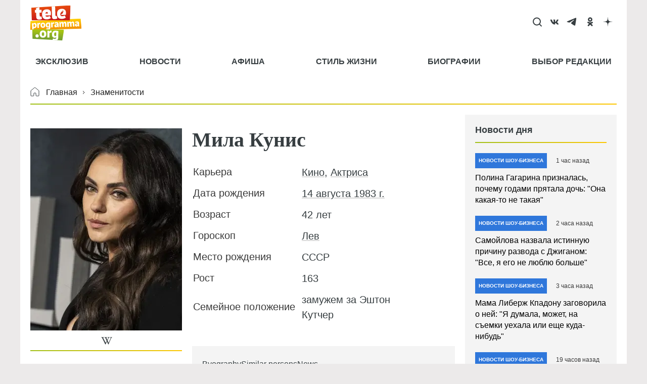

--- FILE ---
content_type: text/html; charset=UTF-8
request_url: https://teleprogramma.org/persons/mila-kunis
body_size: 80983
content:
<!DOCTYPE html>
<html lang="ru" dir="ltr" prefix="og: https://ogp.me/ns#">
<head>
  <meta charset="utf-8" />
<meta name="description" content="Тайны личной жизни и подробности биографии персоны Мила Кунис на сегодня: актуальные фото и последние новости на сайте Teleprogramma.org." />
<link rel="canonical" href="https://teleprogramma.org/persons/mila-kunis" />
<meta name="MobileOptimized" content="width" />
<meta name="HandheldFriendly" content="true" />
<meta name="viewport" content="width=device-width, initial-scale=1.0" />
<meta name="page-update-date-time" content="2026-01-31-06-47-27" />
<meta property="og:site_name" content="Телепрограмма" />
<meta property="og:title" content="Мила Кунис биография | Телепрограмма" />
<meta property="og:description" content="Биография знаменитости Мила Кунис (14 08 1983, 42). Тайны личной жизни и подробности биографии Мила Кунис на сегодня: актуальные фото и последние новости на сайте Teleprogramma.org" />
<meta property="og:type" content="article" />
<meta property="og:url" content="https://teleprogramma.org/persons/mila-kunis" />
<meta property="og:image" content="https://teleprogramma.org/sites/default/files/text-images/2023-10/20220930_zaa_p133_068_1696626623_1696626630.jpg" />
<meta property="twitter:card" content="summary" />
<meta property="twitter:site" content="@teleprogkp" />
<meta property="twitter:title" content="Мила Кунис - биография | Телепрограмма" />
<meta property="twitter:description" content="Биография знаменитости Мила Кунис (14 08 1983, 42). Тайны личной жизни и подробности биографии Мила Кунис на сегодня: актуальные фото и последние новости на сайте Teleprogramma.org" />
<meta property="twitter:image" content="https://teleprogramma.org/sites/default/files/text-images/2023-10/20220930_zaa_p133_068_1696626623_1696626630.jpg" />
<meta property="twitter:url" content="https://teleprogramma.org/persons/mila-kunis" />
<script type="application/ld+json">{
    "@context": "https:\/\/schema.org",
    "@graph": [
        {
            "@type": "WebSite",
            "@id": "https:\/\/teleprogramma.org#website",
            "url": "https:\/\/teleprogramma.org",
            "name": "Teleprogramma.org – Телепрограмма.орг – сайт журнала",
            "description": null,
            "inLanguage": "ru-RU",
            "publisher": {
                "@type": "Organization",
                "@id": "https:\/\/teleprogramma.org#organization",
                "name": "TELEPROGRAMMA",
                "url": "https:\/\/teleprogramma.org",
                "sameAs": [],
                "address": {
                    "@type": "PostalAddress",
                    "addressCountry": "Russia",
                    "postalCode": "127015",
                    "addressLocality": "Москва",
                    "streetAddress": "ул. Новодмитровская, д.2Б"
                },
                "contactPoint": [
                    {
                        "@type": "ContactPoint",
                        "telephone": "+7 (495) 274-0203",
                        "contactType": "customer support"
                    }
                ],
                "email": "tele@teleprogramma.org",
                "logo": {
                    "@type": "ImageObject",
                    "@id": "https:\/\/teleprogramma.org\/themes\/custom\/dna_telepro2022\/img\/logo.png#logo",
                    "inLanguage": "ru-RU",
                    "url": "https:\/\/teleprogramma.org\/themes\/custom\/dna_telepro2022\/img\/logo.png",
                    "contentUrl": "https:\/\/teleprogramma.org\/themes\/custom\/dna_telepro2022\/img\/logo.png",
                    "width": 325,
                    "height": 219,
                    "caption": "Teleprogramma.org – Телепрограмма.орг – сайт журнала"
                },
                "image": {
                    "@id": "https:\/\/teleprogramma.org#logo"
                },
                "legalName": "TELEPROGRAMMA"
            },
            "copyrightHolder": {
                "@id": "https:\/\/teleprogramma.org#organization"
            }
        },
        {
            "@type": [
                "WebPage",
                "ProfilePage"
            ],
            "@id": "https:\/\/teleprogramma.org\/persons\/mila-kunis#webpage",
            "url": "https:\/\/teleprogramma.org\/persons\/mila-kunis",
            "name": "Мила Кунис",
            "isPartOf": {
                "@id": "https:\/\/teleprogramma.org#website"
            },
            "publisher": {
                "@id": "https:\/\/teleprogramma.org#organization"
            },
            "inLanguage": "ru-RU",
            "datePublished": "2023-11-06T12:00:23+00:00",
            "dateModified": "2023-11-08T07:51:12+00:00",
            "description": "Secrets of personal life and details of the biography of the person \u003Cem class=\u0022placeholder\u0022\u003EМила Кунис\u003C\/em\u003E for today: current photos and the latest news on the site.",
            "breadcrumb": {
                "@id": "https:\/\/teleprogramma.org\/persons\/mila-kunis#breadcrumb"
            },
            "potentialAction": [
                {
                    "@type": "ReadAction",
                    "target": [
                        "https:\/\/teleprogramma.org\/persons\/mila-kunis"
                    ]
                }
            ]
        },
        {
            "@type": "Person",
            "@id": "https:\/\/teleprogramma.org\/persons\/mila-kunis#person",
            "name": "Мила Кунис",
            "description": "Secrets of personal life and details of the biography of the person \u003Cem class=\u0022placeholder\u0022\u003EМила Кунис\u003C\/em\u003E for today: current photos and the latest news on the site.",
            "mainEntityOfPage": {
                "@id": "https:\/\/teleprogramma.org\/persons\/mila-kunis#webpage"
            },
            "image": {
                "@type": "ImageObject",
                "@id": "https:\/\/teleprogramma.org#personlogo",
                "inLanguage": "ru-RU",
                "url": "https:\/\/teleprogramma.org\/sites\/default\/files\/text-images\/2023-10\/20220930_zaa_p133_068_1696626623_1696626630.jpg",
                "caption": "Мила Кунис"
            },
            "sameAs": [
                "https:\/\/ru.wikipedia.org\/wiki\/Кунис,_Мила"
            ],
            "jobTitle": [
                "Кино",
                "Актриса"
            ],
            "birthDate": "1983-08-14"
        },
        {
            "@type": "BreadcrumbList",
            "@id": "https:\/\/teleprogramma.org\/persons\/mila-kunis#breadcrumb",
            "itemListElement": [
                {
                    "@type": "ListItem",
                    "position": 1,
                    "item": {
                        "@type": "WebPage",
                        "@id": "https:\/\/teleprogramma.org#webpage",
                        "url": "https:\/\/teleprogramma.org",
                        "name": "Главная"
                    }
                },
                {
                    "@type": "ListItem",
                    "position": 2,
                    "item": {
                        "@type": "WebPage",
                        "@id": "https:\/\/teleprogramma.orgpersons\/#webpage",
                        "url": "https:\/\/teleprogramma.orgpersons\/",
                        "name": "Все Персоны"
                    }
                }
            ]
        }
    ]
}</script>
<script crossorigin="anonymous"></script>
<script>window.addEventListener('DOMContentLoaded', (event) => {
  setTimeout(function(){
    var _tmr = window._tmr || (window._tmr = []);
    _tmr.push({id: "3418051", type: "pageView", start: (new Date()).getTime()});
    (function (d, w, id) {
      if (d.getElementById(id)) return;
      var ts = d.createElement("script"); ts.type = "text/javascript"; ts.async = true; ts.id = id;
      ts.src = "https://top-fwz1.mail.ru/js/code.js";
      var f = function () {var s = d.getElementsByTagName("script")[0]; s.parentNode.insertBefore(ts, s);};
      if (w.opera == "[object Opera]") { d.addEventListener("DOMContentLoaded", f, false); } else { f(); }
    })(document, window, "tmr-code");
  }, 100);
});
</script>
<link rel="icon" href="/themes/custom/dna_telepro2022/favicon.ico" type="image/vnd.microsoft.icon" />
<link rel="icon" type="image/png" sizes="120x120" href="/modules/custom/dna_telepro/img/favicon-120x120.png" />
<script>/*!@shinsenter/defer.js@3.6.0*/
!(function(o,u,s){function f(t,n,e){k?S(t,n):((e=e===s?f.lazy:e)?N:C).push(t,Math.max(e?350:0,n))}function i(t){j.head.appendChild(t)}function a(t,n){t.forEach(function(t){n(t)})}function r(n,t,e,c){a(t.split(" "),function(t){(c||o)[n+"EventListener"](t,e||p)})}function l(t,n,e,c){return(c=n?j.getElementById(n):s)||(c=j.createElement(t),n&&(c.id=n)),e&&r(g,b,e,c),c}function d(t,n){a(q.call(t.attributes),function(t){n(t.name,t.value)})}function h(t,n){return q.call((n||j).querySelectorAll(t))}function m(c,t){a(h("source,img",c),m),d(c,function(t,n,e){(e=/^data-(.+)/.exec(t))&&c[x](e[1],n)}),t&&(c.className+=" "+t),c[b]&&c[b]()}function t(t,n,e){f(function(n){a(n=h(t||"script[type=deferjs]"),function(t,e){t.src&&(e=l(v),d(t,function(t,n){t!=A&&e[x]("src"==t?"href":t,n)}),e.rel="preload",e.as=y,i(e))}),(function c(t,e){(t=n[E]())&&(e=l(y),d(t,function(t,n){t!=A&&e[x](t,n)}),e.text=t.text,t.parentNode.replaceChild(e,t),e.src&&!e.getAttribute("async")?r(g,b+" error",c,e):c())})()},n,e)}function p(t,n){for(n=k?(r(e,c),N):(r(e,w),k=f,N[0]&&r(g,c),C);n[0];)S(n[E](),n[E]())}var v="link",y="script",b="load",n="pageshow",g="add",e="remove",c="touchstart mousemove mousedown keydown wheel",w="on"+n in o?n:b,x="setAttribute",E="shift",A="type",I=o.IntersectionObserver,j=o.document||o,k=/p/.test(j.readyState),C=[],N=[],S=o.setTimeout,q=C.slice;f.all=t,f.dom=function(t,n,o,i,r){f(function(e){function c(t){i&&!1===i(t)||m(t,o)}e=I?new I(function(t){a(t,function(t,n){t.isIntersecting&&(e.unobserve(n=t.target),c(n))})},r):s,a(h(t||"[data-src]"),function(t){t[u]||(t[u]=f,e?e.observe(t):c(t))})},n,!1)},f.css=function(n,e,t,c,o){f(function(t){(t=l(v,e,c)).rel="stylesheet",t.href=n,i(t)},t,o)},f.js=function(n,e,t,c,o){f(function(t){(t=l(y,e,c)).src=n,i(t)},t,o)},f.reveal=m,o[u]=f,k||r(g,w),t()})(this,"Defer");</script>
<script async="async" src="https://pagead2.googlesyndication.com/pagead/js/adsbygoogle.js?client=ca-pub-1686243893583964" crossorigin="anonymous"></script>

  <title>Мила Кунис -  биография, личная жизнь, фото и видео, рост и вес, новости | Teleprogramma.pro</title><style>body{padding-top: 0 !important;} #toolbar-administration{display: none;}</style>    <style>@charset "UTF-8";.ck-link-form .ck.ck-labeled-field-view--editor-advanced-link{padding:var(--ck-spacing-standard) var(--ck-spacing-large) 0}.progress{position:relative}.progress__track{min-width:100px;max-width:100%;height:16px;margin-top:5px;border:1px solid;background-color:#fff}.progress__bar{width:3%;min-width:3%;max-width:100%;height:16px;background-color:#000}.progress__description,.progress__percentage{overflow:hidden;margin-top:.2em;color:#555;font-size:.875em}.progress__description{float:left}[dir=rtl] .progress__description{float:right}.progress__percentage{float:right}[dir=rtl] .progress__percentage{float:left}.progress--small .progress__track{height:7px}.progress--small .progress__bar{height:7px;background-size:20px 20px}.ajax-progress{display:inline-block;padding:1px 5px 2px 5px}[dir=rtl] .ajax-progress{float:right}.ajax-progress-throbber .throbber{display:inline;padding:1px 5px 2px;background:transparent url(/core/themes/stable9/css/core/components/../../../../../misc/throbber-active.gif) no-repeat 0 center}.ajax-progress-throbber .message{display:inline;padding:1px 5px 2px}tr .ajax-progress-throbber .throbber{margin:0 2px}.ajax-progress-bar{width:16em}.ajax-progress-fullscreen{position:fixed;z-index:1000;top:48.5%;left:49%;width:24px;height:24px;padding:4px;opacity:.9;border-radius:7px;background-color:#232323;background-image:url(/core/themes/stable9/css/core/components/../../../../../misc/loading-small.gif);background-repeat:no-repeat;background-position:center center}[dir=rtl] .ajax-progress-fullscreen{right:49%;left:auto}.text-align-left{text-align:left}.text-align-right{text-align:right}.text-align-center{text-align:center}.text-align-justify{text-align:justify}.align-left{float:left}.align-right{float:right}.align-center{display:block;margin-right:auto;margin-left:auto}.fieldgroup{padding:0;border-width:0}.container-inline div,.container-inline label{display:inline-block}.container-inline .details-wrapper{display:block}.clearfix::after{display:table;clear:both;content:""}.js details:not([open]) .details-wrapper{display:none}.hidden{display:none}.visually-hidden{position:absolute!important;overflow:hidden;clip:rect(1px,1px,1px,1px);width:1px;height:1px;word-wrap:normal}.visually-hidden.focusable:active,.visually-hidden.focusable:focus-within{position:static!important;overflow:visible;clip:auto;width:auto;height:auto}.invisible{visibility:hidden}.item-list__comma-list,.item-list__comma-list li{display:inline}.item-list__comma-list{margin:0;padding:0}.item-list__comma-list li::after{content:", "}.item-list__comma-list li:last-child::after{content:""}.js .js-hide{display:none}.js-show{display:none}.js .js-show{display:block}.nowrap{white-space:nowrap}.position-container{position:relative}.reset-appearance{margin:0;padding:0;border:0 none;background:0 0;line-height:inherit;-webkit-appearance:none;appearance:none}.resize-none{resize:none}.resize-vertical{min-height:2em;resize:vertical}.resize-horizontal{max-width:100%;resize:horizontal}.resize-both{max-width:100%;min-height:2em;resize:both}.system-status-counter__status-icon{display:inline-block;width:25px;height:25px;vertical-align:middle}.system-status-counter__status-icon::before{display:block;width:100%;height:100%;content:"";background-repeat:no-repeat;background-position:center 2px;background-size:16px}.system-status-counter__status-icon--error::before{background-image:url(/core/themes/stable9/css/system/components/../../../../../misc/icons/e32700/error.svg)}.system-status-counter__status-icon--warning::before{background-image:url(/core/themes/stable9/css/system/components/../../../../../misc/icons/e29700/warning.svg)}.system-status-counter__status-icon--checked::before{background-image:url(/core/themes/stable9/css/system/components/../../../../../misc/icons/73b355/check.svg)}.system-status-report-counters__item{width:100%;margin-bottom:.5em;padding:.5em 0;text-align:center;white-space:nowrap;background-color:rgba(0,0,0,.063)}@media screen and (min-width:60em){.system-status-report-counters{display:flex;flex-wrap:wrap;justify-content:space-between}.system-status-report-counters__item--half-width{width:49%}.system-status-report-counters__item--third-width{width:33%}}.system-status-general-info__item{margin-top:1em;padding:0 1em 1em;border:1px solid #ccc}.system-status-general-info__item-title{border-bottom:1px solid #ccc}.tablesort{display:inline-block;width:16px;height:16px;background-size:100%}.tablesort--asc{background-image:url(/core/themes/stable9/css/system/components/../../../../../misc/icons/787878/twistie-down.svg)}.tablesort--desc{background-image:url(/core/themes/stable9/css/system/components/../../../../../misc/icons/787878/twistie-up.svg)}#toolbar-administration,#toolbar-administration *{box-sizing:border-box}#toolbar-administration{margin:0;padding:0;vertical-align:baseline;font-size:small;line-height:1}@media print{#toolbar-administration{display:none}}.toolbar-loading #toolbar-administration{overflow:hidden}.toolbar .item-list,.toolbar .item-list li,.toolbar .menu-item,.toolbar .menu-item--expanded,.toolbar li{list-style-type:none;list-style-image:none}.toolbar .menu-item{padding-top:0}.toolbar .menu-item,.toolbar .toolbar-bar .toolbar-tab{display:block}.toolbar .toolbar-bar .toolbar-tab.hidden{display:none}.toolbar a{display:block;line-height:1}.toolbar .toolbar-bar,.toolbar .toolbar-tray{position:relative;z-index:1250}.toolbar-horizontal .toolbar-tray{position:fixed;left:0;width:100%}.toolbar-oriented .toolbar-bar{position:absolute;top:0;right:0;left:0}.toolbar-oriented .toolbar-tray{position:absolute;right:0;left:0}@media (min-width:61em){.toolbar-loading.toolbar-horizontal .toolbar .toolbar-bar .toolbar-tab:last-child .toolbar-tray{display:none}.toolbar-loading.toolbar-horizontal .toolbar .toolbar-bar .toolbar-tab:last-child .toolbar-tray .toolbar-lining{width:999em}.toolbar-loading.toolbar-horizontal .toolbar .toolbar-bar .home-toolbar-tab+.toolbar-tab .toolbar-tray{display:block}}.toolbar-oriented .toolbar-bar{z-index:502}body.toolbar-fixed .toolbar-oriented .toolbar-bar,html.toolbar-fixed .toolbar-oriented .toolbar-bar{position:fixed}body.toolbar-tray-open.toolbar-fixed.toolbar-vertical .toolbar-oriented,html.toolbar-tray-open.toolbar-fixed.toolbar-vertical .toolbar-oriented{bottom:0;width:240px;width:15rem}.toolbar .toolbar-bar .toolbar-tab,.toolbar .toolbar-tray-horizontal li,.toolbar-loading.toolbar-horizontal .toolbar .toolbar-tray .toolbar-menu>li{float:left}[dir=rtl] .toolbar .toolbar-bar .toolbar-tab,[dir=rtl] .toolbar .toolbar-tray-horizontal li,[dir=rtl] .toolbar-loading.toolbar-horizontal .toolbar .toolbar-tray .toolbar-menu>li{float:right}@media only screen{.toolbar .toolbar-bar .toolbar-tab,.toolbar .toolbar-tray-horizontal li{float:none}[dir=rtl] .toolbar .toolbar-bar .toolbar-tab,[dir=rtl] .toolbar .toolbar-tray-horizontal li{float:none}}@media (min-width:16.5em){.toolbar .toolbar-bar .toolbar-tab,.toolbar .toolbar-tray-horizontal li{float:left}[dir=rtl] .toolbar .toolbar-bar .toolbar-tab,[dir=rtl] .toolbar .toolbar-tray-horizontal li{float:right}}.toolbar-oriented .toolbar-bar .toolbar-tab,.toolbar-oriented .toolbar-tray-horizontal li{float:left}[dir=rtl] .toolbar-oriented .toolbar-bar .toolbar-tab,[dir=rtl] .toolbar-oriented .toolbar-tray-horizontal li{float:right}.toolbar .toolbar-tray{z-index:501;display:none}.toolbar-oriented .toolbar-tray-vertical{position:absolute;left:-100%;width:240px;width:15rem}[dir=rtl] .toolbar-oriented .toolbar-tray-vertical{right:-100%;left:auto}.toolbar .toolbar-tray-vertical>.toolbar-lining{min-height:100%}.toolbar .toolbar-bar .toolbar-tab>.toolbar-icon{position:relative;z-index:502}.toolbar-oriented .toolbar-tray-horizontal .menu-item ul{display:none}.toolbar .toolbar-tray-vertical.is-active,body.toolbar-fixed .toolbar .toolbar-tray-vertical,html.toolbar-fixed .toolbar .toolbar-tray-vertical{position:fixed;overflow-x:hidden;overflow-y:auto;height:100%}.toolbar .toolbar-tray.is-active{display:block}.toolbar-oriented .toolbar-tray-vertical.is-active{left:0}[dir=rtl] .toolbar-oriented .toolbar-tray-vertical.is-active{right:0;left:auto}body.toolbar-tray-open.toolbar-vertical.toolbar-fixed,html.toolbar-tray-open.toolbar-vertical.toolbar-fixed{margin-left:240px;margin-left:15rem}@media print{body.toolbar-tray-open.toolbar-vertical.toolbar-fixed,html.toolbar-tray-open.toolbar-vertical.toolbar-fixed{margin-left:0}}[dir=rtl] body.toolbar-tray-open.toolbar-vertical.toolbar-fixed,[dir=rtl].toolbar-tray-open.toolbar-vertical.toolbar-fixed{margin-right:240px;margin-right:15rem;margin-left:auto}@media print{[dir=rtl] body.toolbar-tray-open.toolbar-vertical.toolbar-fixed,[dir=rtl].toolbar-tray-open.toolbar-vertical.toolbar-fixed{margin-right:0}}.toolbar .toolbar-tray .toolbar-toggle-orientation{display:none}.toolbar-oriented .toolbar-tray .toolbar-toggle-orientation{display:block}.toolbar-oriented .toolbar-tray-horizontal .toolbar-toggle-orientation{position:absolute;top:auto;right:0;bottom:0}[dir=rtl] .toolbar-oriented .toolbar-tray-horizontal .toolbar-toggle-orientation{right:auto;left:0}.toolbar-oriented .toolbar-tray-vertical .toolbar-toggle-orientation{float:right;width:100%}[dir=rtl] .toolbar-oriented .toolbar-tray-vertical .toolbar-toggle-orientation{float:left}.toolbar .toolbar-bar .home-toolbar-tab{display:none}.path-admin .toolbar-bar .home-toolbar-tab{display:block}.contextual-region{position:relative}.contextual .trigger:focus{position:relative!important}.contextual-links{display:none}.contextual.open .contextual-links{display:block}.toolbar .toolbar-bar .contextual-toolbar-tab.toolbar-tab{float:right}[dir=rtl] .toolbar .toolbar-bar .contextual-toolbar-tab.toolbar-tab{float:left}.toolbar .toolbar-bar .contextual-toolbar-tab .toolbar-item{margin:0}.toolbar .toolbar-bar .contextual-toolbar-tab .toolbar-item.is-active{background-image:linear-gradient(#4e9fea 0,#4584dd 100%)}.toolbar .toolbar-bar .contextual-toolbar-tab.toolbar-tab.hidden{display:none}.toolbar-tray-horizontal .menu-item:hover{background:#fff}.toolbar-tray-horizontal .menu-item a:focus{background:#abeae4}.toolbar-tray-horizontal .toolbar-menu:not(:first-child) li.menu-item--expanded>a:focus{background-image:url(/modules/contrib/admin_toolbar/css/../misc/icons/0074bd/chevron-right.svg);background-repeat:no-repeat;background-position:center right}.toolbar-tray-horizontal .menu-item--expanded .menu{width:auto;height:auto;background:#fff}.toolbar-tray-horizontal .menu-item--expanded{background-color:#f5f5f2}.toolbar-tray-horizontal ul li li.menu-item{border-top:none transparent;border-right:1px solid #ddd;border-bottom:1px solid #ddd;border-left:1px solid #ddd}.toolbar .toolbar-tray-horizontal .menu-item:last-child{border-right:1px solid #ddd;border-left:1px solid #ddd}.toolbar .toolbar-tray-horizontal ul ul li.menu-item:first-child{border-top:1px solid #ddd}.toolbar-tray-horizontal li.menu-item--expanded.hover-intent ul ul,.toolbar-tray-horizontal li.menu-item--expanded.hover-intent ul ul ul,.toolbar-tray-horizontal li.menu-item--expanded.hover-intent ul ul ul ul,.toolbar-tray-horizontal li.menu-item--expanded.hover-intent ul ul ul ul ul{left:-999em;display:none}.toolbar-tray-horizontal li li li li li.menu-item--expanded.hover-intent ul,.toolbar-tray-horizontal li li li li.menu-item--expanded.hover-intent ul,.toolbar-tray-horizontal li li li.menu-item--expanded.hover-intent ul,.toolbar-tray-horizontal li li.menu-item--expanded.hover-intent ul,.toolbar-tray-horizontal li.menu-item--expanded.hover-intent ul{left:auto;display:block}.toolbar-tray-horizontal .menu ul .toolbar-icon,.toolbar-tray-horizontal .menu ul li a{padding:12px 15px 12px 12px}.toolbar-tray-horizontal ul li.menu-item--expanded.hover-intent ul{position:absolute;z-index:1;display:block;width:200px;box-shadow:2px 2px 3px hsl(0,0%,0%,.4)}.toolbar-tray-horizontal ul li.menu-item--expanded .menu-item>ul{display:none}.toolbar-tray-horizontal ul li.menu-item--expanded ul li.menu-item--expanded{background-image:url(/modules/contrib/admin_toolbar/css/../misc/icons/0074bd/chevron-right.svg);background-repeat:no-repeat;background-position:center right}.toolbar-tray-horizontal ul li.menu-item--expanded ul li.menu-item--expanded a.is-active{background:unset}.toolbar-tray-horizontal ul li.menu-item--expanded .menu-item.hover-intent ul{display:block;margin:-40px 0 0 197px}.toolbar-tray-horizontal li:hover ul li{float:none}.toolbar-tray-horizontal li.hover-intent ul li{float:none}.toolbar-tray-horizontal .toolbar .level-2>ul{position:absolute;top:0;left:200px;width:200px;padding-top:0}.toolbar .toolbar-tray-vertical li.open>ul.toolbar-menu.clearfix{display:block}.toolbar-menu .menu-item>span{display:block;padding:1em 1.3333em;cursor:pointer;color:#434343}[dir=rtl] .toolbar-tray-horizontal ul li.menu-item--expanded ul li.menu-item--expanded{background-image:url(/modules/contrib/admin_toolbar/css/../misc/icons/0074bd/chevron-left.svg);background-position:center left}[dir=rtl] .toolbar-tray-horizontal .toolbar-menu:not(:first-child) li.menu-item--expanded>a:focus{background-image:url(/modules/contrib/admin_toolbar/css/../misc/icons/0074bd/chevron-left.svg);background-repeat:no-repeat;background-position:center left}[dir=rtl] .toolbar-tray-horizontal ul li.menu-item--expanded .menu-item.hover-intent ul{margin:-40px 197px 0 0}[dir=rtl] .toolbar-tray-horizontal li:hover ul li{float:none}[dir=rtl] .toolbar-tray-horizontal li.hover-intent ul li{float:none}.toolbar-icon-admin-toolbar-tools-help{text-indent:-9999px}.toolbar-icon-10 .toolbar-icon-admin-toolbar-tools-help:before,.toolbar-icon-11 .toolbar-icon-admin-toolbar-tools-help:before,.toolbar-icon-9 .toolbar-icon-admin-toolbar-tools-help:before{box-sizing:content-box;background-image:url(/modules/contrib/admin_toolbar/admin_toolbar_tools/css/../misc/icons/ffffff/drupal-9-logo.svg);padding-bottom:0;padding-left:2px;padding-right:2px;padding-top:2px;margin-left:4px}.toolbar-icon-10 .toolbar-icon-admin-toolbar-tools-help.active:before,.toolbar-icon-10 .toolbar-icon-admin-toolbar-tools-help:active:before,.toolbar-icon-11 .toolbar-icon-admin-toolbar-tools-help.active:before,.toolbar-icon-11 .toolbar-icon-admin-toolbar-tools-help:active:before,.toolbar-icon-9 .toolbar-icon-admin-toolbar-tools-help.active:before,.toolbar-icon-9 .toolbar-icon-admin-toolbar-tools-help:active:before{background-image:url(/modules/contrib/admin_toolbar/admin_toolbar_tools/css/../misc/icons/ffffff/drupal-9-logo.svg)}.toolbar-icon-8 .toolbar-icon-admin-toolbar-tools-help:before{box-sizing:content-box;background-image:url(/modules/contrib/admin_toolbar/admin_toolbar_tools/css/../misc/icons/ffffff/drupal-8-logo.svg);padding-bottom:0;padding-left:4px;padding-right:8px;padding-top:2px}.toolbar-icon-8 .toolbar-icon-admin-toolbar-tools-help.active:before,.toolbar-icon-8 .toolbar-icon-admin-toolbar-tools-help:active:before{background-image:url(/modules/contrib/admin_toolbar/admin_toolbar_tools/css/../misc/icons/ffffff/drupal-8-logo.svg)}.toolbar-oriented .toolbar-bar .local-tasks-toolbar-tab{float:right}.toolbar-horizontal .local-tasks-toolbar-tab .toolbar-menu{float:right}.toolbar-bar .toolbar-icon-local-tasks:before{background-image:url(/modules/contrib/admin_toolbar/admin_toolbar_tools/css/../misc/icons/bebebe/tasks.svg)}.contextual{position:absolute;z-index:500;top:6px;right:0}[dir=rtl] .contextual{right:auto;left:0}.contextual-region.focus{outline:1px dashed #d6d6d6;outline-offset:1px}.contextual .trigger{position:relative;right:6px;float:right;overflow:hidden;margin:0;padding:0 2px;cursor:pointer;border:1px solid #ccc;border-radius:13px;background-color:#fff;background-attachment:scroll}[dir=rtl] .contextual .trigger{right:auto;left:6px;float:left}.contextual.open .trigger{z-index:2;border:1px solid #ccc;border-bottom-color:transparent;border-radius:13px 13px 0 0;box-shadow:none}.contextual-region .contextual .contextual-links{position:relative;top:-1px;right:6px;float:right;clear:both;margin:0;padding:.25em 0;text-align:left;white-space:nowrap;border:1px solid #ccc;border-radius:4px 0 4px 4px;background-color:#fff}[dir=rtl] .contextual-region .contextual .contextual-links{right:auto;left:6px;float:left;text-align:right;border-radius:0 4px 4px 4px}.contextual-region .contextual .contextual-links li{margin:0;padding:0;list-style:none;list-style-image:none;border:none;background-color:#fff;line-height:100%}.contextual-region .contextual .contextual-links a{display:block;margin:.25em 0;padding:.4em .6em;color:#333;background-color:#fff;font-family:sans-serif;font-size:small;line-height:.8em}.touchevents .contextual-region .contextual .contextual-links a{font-size:large}.contextual-region .contextual .contextual-links a,.contextual-region .contextual .contextual-links a:hover{text-decoration:none}.no-touchevents .contextual-region .contextual .contextual-links li a:hover{color:#000;background:#f7fcff}.toolbar-bar .toolbar-icon-edit::before{background-image:url(/core/themes/stable9/css/contextual/../../../../misc/icons/bebebe/pencil.svg)}.toolbar-bar .toolbar-icon-edit.is-active::before,.toolbar-bar .toolbar-icon-edit:active::before{background-image:url(/core/themes/stable9/css/contextual/../../../../misc/icons/ffffff/pencil.svg)}.contextual .trigger{width:26px!important;height:26px!important;text-indent:-9999px;background-image:url(/core/themes/stable9/css/contextual/../../../../misc/icons/bebebe/pencil.svg);background-repeat:no-repeat;background-position:center center;background-size:16px 16px}.contextual .trigger:hover{background-image:url(/core/themes/stable9/css/contextual/../../../../misc/icons/787878/pencil.svg)}.contextual .trigger:focus{outline:0;background-image:url(/core/themes/stable9/css/contextual/../../../../misc/icons/5181c6/pencil.svg)}.paragraph--unpublished{background-color:#fff4f4}.toolbar .toolbar-tray-vertical .edit-shortcuts{padding:1em;text-align:right}[dir=rtl] .toolbar .toolbar-tray-vertical .edit-shortcuts{text-align:left}.toolbar .toolbar-tray-horizontal .edit-shortcuts{float:right}[dir=rtl] .toolbar .toolbar-tray-horizontal .edit-shortcuts{float:left}.shortcut-action{display:inline-block;margin-left:.3em}[dir=rtl] .shortcut-action{margin-right:.3em;margin-left:0}.shortcut-action__message{display:inline-block;margin-left:.3em;padding:0 5px;-webkit-transition:all .2s ease-out;transition:all .2s ease-out;-webkit-transform:translateY(-12px);transform:translateY(-12px);opacity:0;color:#fff;border-radius:5px;background:#000;background:rgba(0,0,0,.5);-webkit-backface-visibility:hidden;backface-visibility:hidden}[dir=rtl] .shortcut-action__message{margin-right:.3em;margin-left:0}.shortcut-action:focus .shortcut-action__message,.shortcut-action:hover .shortcut-action__message{-webkit-transform:translateY(-2px);transform:translateY(-2px);opacity:1}.toolbar-bar .toolbar-icon-shortcut::before{background-image:url(/core/themes/stable9/css/shortcut/../../../../misc/icons/bebebe/star.svg)}.toolbar-bar .toolbar-icon-shortcut.is-active::before,.toolbar-bar .toolbar-icon-shortcut:active::before{background-image:url(/core/themes/stable9/css/shortcut/../../../../misc/icons/ffffff/star.svg)}.shortcut-action__icon{display:inline-block;width:20px;height:20px;vertical-align:-2px;background:transparent url(/core/themes/stable9/css/shortcut/../../../../modules/shortcut/images/favstar.svg) no-repeat left top}[dir=rtl] .shortcut-action__icon{background-image:url(/core/themes/stable9/css/shortcut/../../../../modules/shortcut/images/favstar-rtl.svg)}.shortcut-action--add:focus .shortcut-action__icon,.shortcut-action--add:hover .shortcut-action__icon{background-position:-20px top}.shortcut-action--remove .shortcut-action__icon{background-position:-40px top}.shortcut-action--remove:focus .shortcut-action__icon,.shortcut-action--remove:hover .shortcut-action__icon{background-position:-60px top}.toolbar-bar .toolbar-icon-user::before{background-image:url(/core/themes/stable9/css/user/../../../../misc/icons/bebebe/person.svg)}.toolbar-bar .toolbar-icon-user.is-active::before,.toolbar-bar .toolbar-icon-user:active::before{background-image:url(/core/themes/stable9/css/user/../../../../misc/icons/ffffff/person.svg)}.two-column-fp{display:flex}.main-region{flex:1 1 auto}.sidebar-region{flex:0 0 300px}.section-bottom,.section-top{display:flex}.main-bottom-region,.main-top-region{flex:1 1 auto}.sidebar-bottom-region,.sidebar-top-region{flex:0 0 277px}.kp-ad-place{overflow:hidden}.kp-ad-place.on-render{display:-webkit-flex;-webkit-justify-content:center;-webkit-align-items:center;display:-webkit-box;display:-ms-flexbox;display:flex;-webkit-box-pack:center;-ms-flex-pack:center;justify-content:center;-webkit-box-align:center;-ms-flex-align:center;align-items:center}.lb-grid{position:relative;display:block}.lb-item{position:absolute;background-position:center center;background-repeat:no-repeat;background-size:cover;border-top:solid 2px #fff;border-right:solid 2px #fff}.lb-item:focus,.lb-item:hover{opacity:.6}.lb-grid-1 .lb-item{width:100%;height:100%}.lb-grid-2 .lb-item,.lb-grid-3 .lb-item,.lb-grid-4 .lb-item,.lb-grid-5 .lb-item{width:50%}.lb-grid-2 .lb-item,.lb-grid-3 .lb-item:first-child,.lb-grid-4 .lb-item:first-child{height:100%}.lb-grid-3 .lb-item:nth-child(2),.lb-grid-3 .lb-item:nth-child(3),.lb-grid-5 .lb-item:first-child,.lb-grid-5 .lb-item:nth-child(2){height:50%}.lb-grid-2 .lb-item:nth-child(2),.lb-grid-3 .lb-item:nth-child(2),.lb-grid-3 .lb-item:nth-child(3),.lb-grid-4 .lb-item:nth-child(2),.lb-grid-4 .lb-item:nth-child(3),.lb-grid-4 .lb-item:nth-child(4),.lb-grid-5 .lb-item:nth-child(3),.lb-grid-5 .lb-item:nth-child(4),.lb-grid-5 .lb-item:nth-child(5),.lb-item:last-child{left:auto;right:0;border-right:0}.lb-grid-3 .lb-item:nth-child(3),.lb-grid-4 .lb-item:nth-child(4),.lb-grid-5 .lb-item:nth-child(2),.lb-grid-5 .lb-item:nth-child(5){bottom:0;top:auto}.lb-grid-4 .lb-item:nth-child(3),.lb-grid-5 .lb-item:nth-child(4){top:33.333333333333336%}.lb-grid-4 .lb-item:nth-child(2),.lb-grid-4 .lb-item:nth-child(3),.lb-grid-4 .lb-item:nth-child(4),.lb-grid-5 .lb-item:nth-child(3),.lb-grid-5 .lb-item:nth-child(4),.lb-grid-5 .lb-item:nth-child(5){height:33.333333333333336%}.lb-more{position:absolute;top:0;left:0;right:0;bottom:0;text-align:center;color:#fff;font-size:3rem;background-color:rgba(0,0,0,.4)}.lb-more:before{display:inline-block;content:"";vertical-align:middle;height:100%}.lb-modal{transition:opacity .2s ease;position:fixed;z-index:99999;top:0;left:0;bottom:0;right:0;width:100%;min-height:100%;height:100vh;background-color:rgba(0,0,0,.8);display:block;-webkit-user-select:none;-moz-user-select:-moz-none;-khtml-user-select:none;-o-user-select:none;user-select:none}.lb-modal-close{position:absolute;right:20px;top:20px;color:#000}.lb-modal-close i{font-style:normal}.lb-modal-next,.lb-modal-prev{position:absolute;top:50%;left:20px;margin-top:-25px;z-index:999;cursor:pointer;color:#fff;background-color:transparent;border:none}.lb-modal-next{left:auto;right:20px}.lb-modal-img{position:absolute;left:10%;top:5%;width:calc(100vw - 20%);height:90vh;display:block}.slider-item{position:relative;display:inline-block}.slider-others .slider-item{margin:0 2px}.slider-others .slider-item:after{content:'';position:absolute;top:0;left:0;right:0;bottom:0;background:rgba(0,0,0,.3);opacity:0}.slider-others .slider-item:hover:after{opacity:1}.slider-others .slider-item:first-child{margin-left:0}.slider-others .slider-item:last-child{margin-right:0}.lb-modal-img img{max-width:100%;max-height:100%;vertical-align:middle;object-fit:contain}.lb-modal-footer{color:#fff;position:absolute;left:70px;right:70px;bottom:10px;text-align:center;height:50px;background:#00000036}.lb-modal-footer .lb-modal-footer-left .description p.main-title,.lb-modal-footer .lb-modal-footer-left .description p.title{color:#fff}.lb-modal-img .spinner{width:150px;position:absolute;margin-left:-75px;top:50%;left:50%;z-index:1}.bcs li.bc_pos0 a{background-color:#d3d0c8}.bcs li.bc_pos0 a:after{border-left-color:#d3d0c8}.bcs li.bc_pos0 a:before{border-color:#d3d0c8;border-left-color:transparent}.bcs li.bc_pos1 a{background-color:#e5e3dc}.bcs li.bc_pos1 a:after{border-left-color:#e5e3dc}.bcs li.bc_pos1 a:before{border-color:#e5e3dc;border-left-color:transparent}.bcs li.bc_pos2 a{background-color:#f0eee7}.bcs li.bc_pos2 a:after{border-left-color:#f0eee7}.bcs li.bc_pos2 a:before{border-color:#f0eee7;border-left-color:transparent}.bcs{list-style:none;display:inline-block;margin-bottom:10px;margin-top:4px;padding:0;overflow:hidden;width:calc(100%)}.bcs li{float:left}.bcs li a{color:#383837;display:block;background:#faf8f2;text-decoration:none;position:relative;height:30px;line-height:30px;padding:0 10px 0 5px;text-align:center;margin:0 2px 2px 20px;font-size:14px;opacity:1}.bcs li:first-child a{margin-left:0}.bcs li:first-child a{padding-left:15px}.bcs li:first-child a:before,.bcs li:last-child a:after{border:none}.bcs li:last-child a{padding-right:15px}.bcs li a:after,.bcs li a:before{content:"";position:absolute;top:0;border:0 solid #faf8f2;border-width:15px 10px;width:0;height:0}.bcs li a:before{left:-20px;border-left-color:transparent}.bcs li a:after{left:100%;border-color:transparent;border-left-color:#faf8f2}.bcs li a:hover{text-decoration:underline}.bcs li:last-child{float:none;overflow:hidden}.bcs li:last-child a{text-align:left}@media screen and (max-device-width:750px){.bcs{display:none}}.block-pro-shopping .news-line-content-wrapper{margin-left:-10px;margin-right:-10px;display:flex;flex-wrap:wrap}.block-pro-shopping .news-line-content-wrapper article.post{display:flex;justify-content:stretch}.block-pro-shopping .shopping.post{flex-direction:column;position:relative;width:33.333%;padding:10px;margin-left:0}.block-pro-shopping .shopping.post .description{display:none}.block-pro-shopping .shopping.post .layer-media{position:relative;display:block;margin:0;width:100%}.block-pro-shopping .shopping.post .layer-txt .section-tag{text-align:left;margin-top:15px}.block-pro-shopping .shopping.post .layer-txt .section-tag a{font-size:12px;line-height:20px;padding:5px 15px;text-transform:none;text-decoration:none}.block-pro-shopping .shopping.post .layer-txt .header{margin-top:15px}.block-pro-shopping .shopping.post .layer-txt .header a{font-family:Georgia,"Noto Serif","Droid Serif","Times New Roman",serif;font-weight:700;font-size:20px;line-height:25px}.block-pro-shopping .shopping.post .layer-txt .layer-data{margin-top:15px;font-size:12px;line-height:20px}.block-pro-shopping .shopping.post img{width:100%;height:auto}.block-pro-shopping .shopping.post:first-child,.block-pro-shopping .shopping.post:nth-child(2){width:50%}.block-pro-shopping .shopping.post:first-child .layer-media:before,.block-pro-shopping .shopping.post:nth-child(2) .layer-media:before{content:'';position:absolute;width:100%;height:100%;left:0;top:0}.block-pro-shopping .shopping.post:first-child .layer-txt,.block-pro-shopping .shopping.post:nth-child(2) .layer-txt{position:absolute;left:0;right:0;bottom:0;padding:0 20px 30px 20px}.block-pro-shopping .shopping.post:first-child .layer-txt .section-tag,.block-pro-shopping .shopping.post:nth-child(2) .layer-txt .section-tag{text-align:center}.block-pro-shopping .shopping.post:first-child .layer-txt .header,.block-pro-shopping .shopping.post:nth-child(2) .layer-txt .header{text-align:center}.block-pro-shopping .shopping.post:first-child .layer-txt .header a,.block-pro-shopping .shopping.post:nth-child(2) .layer-txt .header a{font-family:Georgia,"Noto Serif","Droid Serif","Times New Roman",serif;font-size:20px;display:block;text-decoration:none;margin-top:15px;margin-bottom:15px}.block-pro-shopping .shopping.post:first-child .layer-txt .layer-data,.block-pro-shopping .shopping.post:nth-child(2) .layer-txt .layer-data{font-size:12px;text-align:center}.block-pro-shopping-tags .header-wrapper{display:none}.block-pro-shopping-tags .pro-shopping-tags{width:100%}.block-pro-shopping-tags .pro-shopping-tags .content-wrapper.tags-list{margin:0 0 20px;padding-bottom:20px;border-bottom-width:2px;border-bottom-style:solid}.block-pro-shopping-tags .pro-shopping-tags .content-wrapper .first-item .layer-txt a,.block-pro-shopping-tags .pro-shopping-tags .content-wrapper .normal-item .layer-txt a{background-position:center center;background-repeat:no-repeat;height:110px;width:110px;display:inline-block;position:relative}@media (max-width:768px){.block-pro-shopping-tags .pro-shopping-tags .content-wrapper .first-item .layer-txt a,.block-pro-shopping-tags .pro-shopping-tags .content-wrapper .normal-item .layer-txt a{width:70px;height:70px;background-size:70px 70px}}.block-pro-shopping-tags .pro-shopping-tags .content-wrapper .first-item .layer-txt a span,.block-pro-shopping-tags .pro-shopping-tags .content-wrapper .normal-item .layer-txt a span{display:none}.block-pro-shopping-tags .pro-shopping-tags .content-wrapper .tag-food-drink a,.block-pro-shopping-tags .pro-shopping-tags .content-wrapper .tags-food-drink a{background-image:url("/themes/custom/dna_telepro2022/css/../img/tags-food-drink.svg")}.block-pro-shopping-tags .pro-shopping-tags .content-wrapper .tag-mode a,.block-pro-shopping-tags .pro-shopping-tags .content-wrapper .tags-mode a{background-image:url("/themes/custom/dna_telepro2022/css/../img/tags-mode.svg")}.block-pro-shopping-tags .pro-shopping-tags .content-wrapper .tag-cosmetic a,.block-pro-shopping-tags .pro-shopping-tags .content-wrapper .tags-cosmetic a{background-image:url("/themes/custom/dna_telepro2022/css/../img/tags-cosmetics.svg")}.block-pro-shopping-tags .pro-shopping-tags .content-wrapper .tag-medicine a,.block-pro-shopping-tags .pro-shopping-tags .content-wrapper .tags-medicine a{background-image:url("/themes/custom/dna_telepro2022/css/../img/tags-medicine.svg")}.block-pro-shopping-tags .pro-shopping-tags .content-wrapper .tag-dacha a,.block-pro-shopping-tags .pro-shopping-tags .content-wrapper .tags-dacha a{background-image:url("/themes/custom/dna_telepro2022/css/../img/tags-dacha.svg")}.block-pro-shopping-tags .pro-shopping-tags .content-wrapper .tag-easy a,.block-pro-shopping-tags .pro-shopping-tags .content-wrapper .tags-easy a{background-image:url("/themes/custom/dna_telepro2022/css/../img/tags-easy.svg")}.block-pro-shopping-tags .pro-shopping-tags .content-wrapper .tag-recreation a,.block-pro-shopping-tags .pro-shopping-tags .content-wrapper .tags-recreation a{background-image:url("/themes/custom/dna_telepro2022/css/../img/tags-recreation.svg")}.block-pro-shopping-tags .pro-shopping-tags .content-wrapper .tag-finance a,.block-pro-shopping-tags .pro-shopping-tags .content-wrapper .tags-finance a{background-image:url("/themes/custom/dna_telepro2022/css/../img/tags-finance.svg")}.block-pro-shopping-tags .pro-shopping-tags .content-wrapper .tag-sale a,.block-pro-shopping-tags .pro-shopping-tags .content-wrapper .tags-sale a{background-image:url("/themes/custom/dna_telepro2022/css/../img/tags-sale.svg")}.block-pro-shopping-tags .pro-shopping-tags .content-wrapper .first-items{margin-right:5px;text-align:center}.block-pro-shopping-tags .pro-shopping-tags .content-wrapper .normal-items{display:flex;justify-content:space-between;flex-wrap:wrap;width:100%}.block-pro-shopping-tags .pro-shopping-tags .content-wrapper .normal-items .normal-item{margin:0;width:auto}.block-pro-shopping-tags .pro-shopping-tags .content-wrapper .description{display:none}.block-pro-shopping-tags .pro-shopping-tags .underline{display:none}@media (max-width:768px){.block-pro-shopping .news-line-content-wrapper .shopping.post{width:100%}}.page-node-ai-post .title-line .all-title,.page-node-post .title-line .all-title,.page-node-zen-post .title-line .all-title{font-size:36px}.page-node-ai-post .page-header.top .header-bottom-wrapper,.page-node-post .page-header.top .header-bottom-wrapper,.page-node-zen-post .page-header.top .header-bottom-wrapper{display:none}@media (max-width:768px){.page-node-ai-post .block-region-main article.main .post-article_title,.page-node-post .block-region-main article.main .post-article_title,.page-node-zen-post .block-region-main article.main .post-article_title{margin-top:20px}}.page-node-ai-post .block-region-main article.main .page-main-picture,.page-node-post .block-region-main article.main .page-main-picture,.page-node-zen-post .block-region-main article.main .page-main-picture{margin:30px 0}.page-node-ai-post .block-region-main article.main .lead,.page-node-post .block-region-main article.main .lead,.page-node-zen-post .block-region-main article.main .lead{padding:0 0 35px;margin:35px 0;font-size:18px}@media (max-width:768px){.page-node-ai-post .block-region-main article.main .lead,.page-node-post .block-region-main article.main .lead,.page-node-zen-post .block-region-main article.main .lead{margin:30px 0;padding:0 0 20px}}.page-node-ai-post .block-region-main article.main .node-table-of-content,.page-node-post .block-region-main article.main .node-table-of-content,.page-node-zen-post .block-region-main article.main .node-table-of-content{border-radius:20px;padding:12px 20px;margin-bottom:46px}.page-node-ai-post .block-region-main article.main .node-table-of-content h3,.page-node-post .block-region-main article.main .node-table-of-content h3,.page-node-zen-post .block-region-main article.main .node-table-of-content h3{padding:0;margin:0;position:relative;cursor:pointer;font-size:22px}.page-node-ai-post .block-region-main article.main .node-table-of-content h3:after,.page-node-post .block-region-main article.main .node-table-of-content h3:after,.page-node-zen-post .block-region-main article.main .node-table-of-content h3:after{content:'';width:24px;height:24px;position:absolute;right:17px;top:50%;margin-top:-12px;background:url('data:image/svg+xml,%3Csvg%20xmlns%3D%22http%3A%2F%2Fwww.w3.org%2F2000%2Fsvg%22%20width%3D%2212.008%22%20height%3D%227.003%22%20fill%3D%22none%22%20viewBox%3D%220%200%2012.008%207.003%22%3E%3Cpath%20stroke%3D%22%23303437%22%20stroke-linecap%3D%22round%22%20stroke-linejoin%3D%22round%22%20stroke-width%3D%222%22%20d%3D%22m1%201%205%205%205-5%22%2F%3E%3C%2Fsvg%3E') center center no-repeat;transform:none}.page-node-ai-post .block-region-main article.main .node-table-of-content .content-of,.page-node-post .block-region-main article.main .node-table-of-content .content-of,.page-node-zen-post .block-region-main article.main .node-table-of-content .content-of{display:none}.page-node-ai-post .block-region-main article.main .node-table-of-content .content-of ul,.page-node-post .block-region-main article.main .node-table-of-content .content-of ul,.page-node-zen-post .block-region-main article.main .node-table-of-content .content-of ul{margin:3px 0;padding:0 0 0 20px}.page-node-ai-post .block-region-main article.main .node-table-of-content.opened>h3:after,.page-node-post .block-region-main article.main .node-table-of-content.opened>h3:after,.page-node-zen-post .block-region-main article.main .node-table-of-content.opened>h3:after{transform:rotate(180deg)}.page-node-ai-post .block-region-main article.main .node-table-of-content.opened .content-of,.page-node-post .block-region-main article.main .node-table-of-content.opened .content-of,.page-node-zen-post .block-region-main article.main .node-table-of-content.opened .content-of{display:block}.page-node-ai-post .block-region-main article.main .paragraph--type--text h2,.page-node-post .block-region-main article.main .paragraph--type--text h2,.page-node-zen-post .block-region-main article.main .paragraph--type--text h2{padding:0;margin-top:55px}@media (max-width:768px){.page-node-ai-post .block-region-main article.main .paragraph--type--text h2,.page-node-post .block-region-main article.main .paragraph--type--text h2,.page-node-zen-post .block-region-main article.main .paragraph--type--text h2{margin:40px 0 35px}}.page-node-ai-post .block-region-main article.main .paragraph--type--text p,.page-node-post .block-region-main article.main .paragraph--type--text p,.page-node-zen-post .block-region-main article.main .paragraph--type--text p{margin:35px 0;font-size:18px}.page-node-ai-post .block-region-main article.main .paragraph--type--text table,.page-node-post .block-region-main article.main .paragraph--type--text table,.page-node-zen-post .block-region-main article.main .paragraph--type--text table{width:100%}.page-node-ai-post .block-region-main article.main .paragraph--type--text blockquote p,.page-node-post .block-region-main article.main .paragraph--type--text blockquote p,.page-node-zen-post .block-region-main article.main .paragraph--type--text blockquote p{font-size:18px}.page-node-ai-post .block-region-main article.main .post-content .paragraph--type--image-or-gallery,.page-node-post .block-region-main article.main .post-content .paragraph--type--image-or-gallery,.page-node-zen-post .block-region-main article.main .post-content .paragraph--type--image-or-gallery{margin:40px 0}@media (min-width:769px){.page-node-ai-post .block-region-main,.page-node-post .block-region-main,.page-node-zen-post .block-region-main{width:820px}}@media (min-width:769px){.page-node-ai-post .sidebar-region,.page-node-post .sidebar-region,.page-node-zen-post .sidebar-region{display:flex;align-items:start}}.page-node-ai-post .block-region-sidebar,.page-node-post .block-region-sidebar,.page-node-zen-post .block-region-sidebar{width:300px;display:flex;flex-direction:column;align-items:start}.page-node-ai-post .top-region,.page-node-post .top-region,.page-node-zen-post .top-region{margin-bottom:15px;height:36px}.page-node-ai-post .top-region .block-region-top,.page-node-post .top-region .block-region-top,.page-node-zen-post .top-region .block-region-top{margin-bottom:0;height:36px}.page-node-ai-post .top-region .block-region-top .breadcrumbs,.page-node-post .top-region .block-region-top .breadcrumbs,.page-node-zen-post .top-region .block-region-top .breadcrumbs{margin-bottom:0;height:36px}.page-node-ai-post .author-line,.page-node-post .author-line,.page-node-zen-post .author-line{margin:20px 0}.page-node-ai-post .author-line .author-person,.page-node-post .author-line .author-person,.page-node-zen-post .author-line .author-person{height:34px}.page-node-ai-post .author-line .author-person .photo,.page-node-post .author-line .author-person .photo,.page-node-zen-post .author-line .author-person .photo{width:34px}.page-node-ai-post .dna-vue-player .title,.page-node-post .dna-vue-player .title,.page-node-zen-post .dna-vue-player .title{white-space:normal}.page-node-ai-post .page-main-picture .slider-lightbox-container,.page-node-post .page-main-picture .slider-lightbox-container,.page-node-zen-post .page-main-picture .slider-lightbox-container{min-height:calc((100vw - 20px) * .5625)}@media (min-width:769px){.page-node-ai-post .page-main-picture .slider-lightbox-container,.page-node-post .page-main-picture .slider-lightbox-container,.page-node-zen-post .page-main-picture .slider-lightbox-container{min-height:460px}}.page-node-ai-post .block-post-additional-load .post-list article.post .header a,.page-node-post .block-post-additional-load .post-list article.post .header a,.page-node-zen-post .block-post-additional-load .post-list article.post .header a{font-size:18px}.comment-area .comment-author{float:left;font-weight:700;font-style:italic;margin:0 20px 0 0;font-size:18px;line-height:18px}.comment-area #edit-preview,.comment-area .js-filter-wrapper{display:none}.comment-common-form.comment-form .form-item-homepage{display:none}.comment-common-form.comment-form h4{float:left;margin:0 10px 0 0}.comment-common-form.comment-form label,.comment-common-form.comment-form legend{font-weight:700;padding-left:0}.comment-common-form.comment-form details>div,.comment-common-form.comment-form details>fieldset{margin-bottom:10px;margin-left:0}.comment-common-form.comment-form #edit-date>div,.comment-common-form.comment-form #edit-status>div{display:inline-block}.comment-common-form.comment-form #edit-status--wrapper legend{float:left}body{padding-top:0!important}div[data-drupal-messages]{padding:5px}.grid-main .layout-content{width:calc(100% - 40px);margin:20px}@media (min-width:769px){.header-top-wrapper .header-top{height:154px}}@media (min-width:769px){.vue-tag.head-submenu{height:62px}.top-menu-secondary{height:42px}}.section-top,.two-column-fp{display:flex}.sidebar-region{width:300px}@media (min-width:769px){.head-location .logo img{width:141px;margin:0 -10px}}.js_tag_block{position:relative;margin-left:auto;margin-right:20px}.block-region-sidebar-bottom .js_tag_block,.block-region-sidebar-top .js_tag_block{margin-right:auto}.block-region-sidebar-bottom div+.js_tag_block,.block-region-sidebar-top div+.js_tag_block{margin-top:30px}body .site-w nav.head-menu .head-menu__links li a span{font-size:16px}body .site-w nav.head-menu .head-menu__links>li:last-child:hover .more-links{display:flex}@media (max-width:768px){body .site-w nav.head-menu .head-menu__links>li:last-child:hover .more-links{display:block}}body .site-w nav.head-menu .head-menu__links>li:last-child .more-links{right:0;left:0;top:60px;flex-wrap:wrap;justify-content:center;padding:20px 150px}body .site-w nav.head-menu .head-menu__links>li:last-child .more-links li{display:inline-block;margin:7px 20px}@media (max-width:768px){body .site-w nav.head-menu .head-menu__links>li:last-child{flex-direction:column;top:0;max-width:none}body .site-w nav.head-menu .head-menu__links>li:last-child a{width:320px;line-height:25px;padding:0}body .site-w nav.head-menu .head-menu__links>li:last-child ul.more-links{padding:0;top:0;width:320px;margin:0 auto}body .site-w nav.head-menu .head-menu__links>li:last-child ul.more-links li{padding:0;margin:10px 0;display:block}body .site-w nav.head-menu .head-menu__links>li:last-child ul.more-links li a{font-weight:700;font-size:10px;line-height:24px;text-transform:uppercase}}.layer-addition-info .section-tag,.news-line-content-wrapper article.normal-item .section-tag{background-color:transparent!important}.news-line-content-wrapper article.normal-item .section-tag a{padding:7px 10px}.theme-dark .breadcrumbs .bcs li a{background-color:transparent}.page-front article.normal-item div.section-tag a{padding:8px 10px}.page-front .posts-list-section-content-wrapper .content-items-wrapper .header a{font-size:18px;line-height:25px}@media (max-width:768px){.page-front .posts-list-section-content-wrapper{margin:0 15px}}.main-footer{display:none}.main-footer .footer_common_block .title-partners{padding-left:0}.main-footer .footer_common_block .title-partners a:before{content:'|';padding-right:10px}@media (max-width:768px){.main-footer .footer_common_block .title-partners{padding-left:10px}.main-footer .footer_common_block .title-partners a:before{content:none}}@media (max-width:414px){.page-node-ai-post .main-footer,.page-node-post .main-footer,.page-node-zen-post .main-footer{height:550px}}.popular-persons{display:flex;flex-wrap:wrap;padding:30px 30px 60px 30px;margin-bottom:40px}.popular-persons__title{width:60%;margin:0;font-style:normal;font-weight:700;font-size:24px;line-height:24px}.popular-persons__href-all{display:inline-flex;align-items:center;width:40%;justify-content:flex-end;margin-top:3px;font-style:normal;font-weight:400;font-size:16px}.popular-persons__href-all:after{display:block;content:'';width:5px;height:8px;margin:4px 0 0 5px;background-image:url("data:image/svg+xml,%3Csvg width='5' height='8' viewBox='0 0 5 8' fill='none' xmlns='http://www.w3.org/2000/svg'%3E%3Cpath d='M1 1L4 4L1 7' stroke='%23A1C018'/%3E%3C/svg%3E%0A");background-repeat:no-repeat;background-size:contain}.popular-persons__content{display:flex;width:100%;flex-wrap:wrap;gap:24px;padding-top:32px}.popular-persons__item{display:flex;justify-content:start;width:calc(33% - 24px)}.popular-persons__item__block-right{display:flex;flex-direction:column;padding-left:12px;justify-content:center;padding-top:2px}.popular-persons__item__picture{width:80px;height:80px;border-radius:50%}.popular-persons__item__name{font-family:Georgia,"Noto Serif","Droid Serif","Times New Roman",serif;font-weight:700;font-size:20px;line-height:25px}.popular-persons__item__profession{font-weight:400;font-size:16px;line-height:16px;padding-top:4px}.comment-form input,.comment-form textarea{max-width:90vw}@media (max-width:768px){.popular-persons{margin:0 12px 40px}.popular-persons__content{justify-content:space-around}.popular-persons__item{width:100%}}.fa-angle-up::before{content:"↑";font-family:inherit;font-weight:700;font-size:1em}.news-line-content-wrapper .normal-item .layer-media{display:block}@media (max-width:414px){.news-line-content-wrapper .normal-item .layer-media{height:calc((321/428) * (100vw - 20px))}}@media (min-width:415px) and (max-width:768px){.news-line-content-wrapper .normal-item .layer-media{height:calc((546/728) * (100vw - 20px))}}.block-news-list .list-item-header a.section-tag,.block-news-list .list-item-header span.section-tag{padding:5px 7px;font-size:10px;font-weight:700}.block-news-list .news-list-wrapper .news-list-title{font-size:18px}.block-news-list .news-list-wrapper a.title{font-size:16px;line-height:22px}.more-on-topic-title{margin:10px 0}.more-on-the-topic p{margin:10px 0}.block-front-posts .front-posts-container{height:890px}.block-front-posts .node.post .layer-txt .description{display:none}.project-team-page__title{font-family:Georgia,"Noto Serif","Droid Serif","Times New Roman",serif;font-style:normal;font-weight:700;font-size:30px;line-height:30px;margin:0 0 30px}.project-team-page .position{color:#3a3a3a}.project-team-page .persons-list-wr .persons-list-letter .texts{margin-left:15px;padding-right:15px}.block-pro-shopping .shopping.post .layer-txt .section-tag a{color:#fff}.block-pro-shopping .shopping.post .layer-txt .layer-data{color:#939393}.block-pro-shopping .shopping.post:first-child .layer-media:before,.block-pro-shopping .shopping.post:nth-child(2) .layer-media:before{background:linear-gradient(180deg,rgba(0,0,0,0) 0,rgba(0,0,0,.9) 78.12%)}.block-pro-shopping .shopping.post:first-child .layer-txt,.block-pro-shopping .shopping.post:nth-child(2) .layer-txt{color:#fff}.block-pro-shopping .shopping.post:first-child .layer-txt .header a,.block-pro-shopping .shopping.post:nth-child(2) .layer-txt .header a{color:#fff}.block-pro-shopping .shopping.post:first-child .layer-txt .layer-data,.block-pro-shopping .shopping.post:nth-child(2) .layer-txt .layer-data{color:#fff}.block-pro-shopping-tags .pro-shopping-tags{width:100%}.block-pro-shopping-tags .pro-shopping-tags .content-wrapper.tags-list{border-bottom-color:2px solid #a1c018;border-image:linear-gradient(90deg,#A1C018,#FDC600);-o-border-image:-o-linear-gradient(left,#A1C018,#FDC600);border-image:-webkit-gradient(linear,left top,right top,from(#A1C018),to(#FDC600));border-image-slice:1}.page-node-ai-post .block-region-main article.main .node-table-of-content,.page-node-post .block-region-main article.main .node-table-of-content,.page-node-zen-post .block-region-main article.main .node-table-of-content{background:#f4f4f4}.page-node-ai-post .block-region-main article.main .paragraph--type--text p,.page-node-post .block-region-main article.main .paragraph--type--text p,.page-node-zen-post .block-region-main article.main .paragraph--type--text p{color:#000}.page-node-ai-post .block-post-additional-load .post-list article.post .addition-info .section,.page-node-post .block-post-additional-load .post-list article.post .addition-info .section,.page-node-zen-post .block-post-additional-load .post-list article.post .addition-info .section{color:#fff}.page-node table,.page-node td,.page-node th{border:1px solid}.page-node table{border-collapse:collapse}.page-node table td{padding:3px 5px}.page-node table caption{padding:3px 5px}div[data-drupal-messages]{background:#668c26;color:#fff;animation:drupal-msg-pulse 2s infinite}@keyframes drupal-msg-pulse{0%{background-color:#668c26;color:#fff}50%{background-color:#ff0;color:#000}100%{background-color:#668c26;color:#fff}}.section-tag a{background-color:#a1c018}.list-item-header a.section-tag,.section{background-color:#a1c018}body .site-w nav.head-menu .head-menu__links>li:last-child .more-links{background-color:#a1c018}body .site-w nav.head-menu .head-menu__links>li:last-child .more-links li a{color:#fff}@media (max-width:768px){body .site-w nav.head-menu .head-menu__links>li:last-child a{color:#fff}}.popular-persons{background:#f4f4f4}.popular-persons__href-all{color:#a1c018}.popular-persons__item__profession{color:#939393}.block-news-list .news-list-wrapper a.title{color:#000}.feedback-form-button .btn-part{height:35px;background-image:url('data:image/svg+xml,%3Csvg%20xmlns%3D%22http%3A%2F%2Fwww.w3.org%2F2000%2Fsvg%22%20viewBox%3D%220%200%2018.587%2017.588%22%3E%3Cpath%20d%3D%22M1698.3-1024.9h-18.587v12.655h9.686l4.933%204.933v-4.933h3.968z%22%20style%3D%22fill%3A%23fff%22%20transform%3D%22translate%28-1679.7%201024.9%29%22%2F%3E%3C%2Fsvg%3E'),linear-gradient(#a1c018,#668c26)}.feedback-form-button .btn-part:hover{background-image:url('data:image/svg+xml,%3Csvg%20xmlns%3D%22http%3A%2F%2Fwww.w3.org%2F2000%2Fsvg%22%20viewBox%3D%220%200%2018.587%2017.588%22%3E%3Cpath%20d%3D%22M1698.3-1024.9h-18.587v12.655h9.686l4.933%204.933v-4.933h3.968z%22%20style%3D%22fill%3A%23fff%22%20transform%3D%22translate%28-1679.7%201024.9%29%22%2F%3E%3C%2Fsvg%3E'),linear-gradient(#a1c018,#a5c410)}.two-columns{display:flex}.main-region{flex:1 1 auto}.sidebar-region{flex:0 0 300px}.news-list-wrapper{border:1px solid #e5e5e5;box-sizing:border-box;border-radius:10px;padding:20px}.news-list-title{text-transform:uppercase}.news-list{margin:20px 0}.news-list .title{color:#000;font-style:normal;font-weight:400}.list-item-header{display:flex;align-items:center;margin-bottom:8px}.list-item-header .section-tag{padding:6px 8px;border-radius:3px;color:#fff;margin-right:18px;background-color:#2f77db}.list-item-header .time{color:#999}*{box-sizing:border-box}body{font-family:-apple-system,BlinkMacSystemFont,"Segoe UI",Roboto,Ubuntu,Helvetica,Arial,sans-serif;margin:0;padding:0}body h1{font-family:Georgia,"Noto Serif","Droid Serif","Times New Roman",serif;font-weight:700;font-size:35px;line-height:30px}body .local_tasks_block ul{list-style:none;padding:0;border-bottom-width:2px;border-bottom-style:solid;padding-bottom:4px}body .local_tasks_block ul li{display:inline-block;border-bottom:none;padding:5px 10px}body .site-w nav.head-menu{position:relative}@media (min-width:769px){body .site-w nav.head-menu{height:64px}}body .site-w nav.head-menu .head-menu__links{position:relative;display:flex;flex-wrap:wrap;flex:1;justify-content:space-between;margin:0 auto;padding:0 30px;-webkit-align-items:center;align-items:center;z-index:500}body .site-w nav.head-menu .head-menu__links>li>a{display:flex;height:64px;align-items:center}body .site-w nav.head-menu .head-menu__links>li:hover .more-links{display:block}body .site-w nav.head-menu .head-menu__links>li .dd{display:none}body .site-w nav.head-menu .head-menu__links li{display:block;list-style:none}body .site-w nav.head-menu .head-menu__links li .more-links{display:none;position:absolute;padding:5px 15px 0;margin:0;top:50px;max-width:100%}body .site-w nav.head-menu .head-menu__links li .more-links li{margin:7px 0}body .site-w nav.head-menu .head-menu__links li .more-links li a{font-weight:400;line-height:24px}body .site-w nav.head-menu .head-menu__links li a{font-size:18px;font-weight:700;text-decoration:none;text-transform:uppercase}body .site-w nav.head-menu .more-items{display:none;padding:15px 10px 16px;transition:all .3s}body .site-w nav.head-menu .more-items a{margin:0 10px;font-size:16px;font-weight:700}body .site-w nav.head-menu .more-items.show{display:flex;justify-content:space-between;flex-wrap:wrap;margin-left:10px;margin-right:10px}body .site-w .show-more-sections{position:relative;display:flex;flex-direction:column;justify-content:space-between;cursor:pointer;width:20px;height:20px}body .site-w .show-more-sections span{position:relative;left:0;width:100%;height:3px;border-radius:3px;transition:all .5s}body .site-w .show-more-sections.show::before{transform:rotate(40deg);position:relative;top:7px;left:-2px;width:26px}body .site-w .show-more-sections.show::after{transform:rotate(-40deg);position:relative;top:-10px;left:-2px;width:26px}body .site-w .show-more-sections.show span{left:50%;width:0}body .site-w .show-more-sections::after,body .site-w .show-more-sections::before{content:'';display:block;height:3px;border-radius:3px;transition:all .3s}body .site-w .sidebar-bottom-region,body .site-w .sidebar-top-region{flex:0 0 300px}img{display:block;max-width:100%;width:100%;height:auto}a{text-decoration:none}.page-header{width:1200px;margin:0 auto;position:relative}@media (min-width:768px){.header-top-wrapper .header-top-banners{height:200px;max-height:200px}}.header-top-wrapper .header-top{position:relative}@media (max-width:768px){.header-top-wrapper .header-top{height:60px}}.head-location{padding:10px 20px;position:relative;display:flex;justify-content:space-between}.header-top-buttons{display:flex;justify-content:space-between;align-items:center}@media (max-width:768px){.header-top-buttons{height:60px}}.icon{display:inline-block;background-repeat:no-repeat;background-position:center;width:35px;height:30px}.search-icon{background-image:url('data:image/svg+xml,%3Csvg%20xmlns%3D%22http%3A%2F%2Fwww.w3.org%2F2000%2Fsvg%22%20width%3D%2235%22%20height%3D%2235%22%20fill%3D%22none%22%20viewBox%3D%220%200%2035%2035%22%3E%3Cpath%20stroke%3D%22%23373E41%22%20stroke-linecap%3D%22round%22%20stroke-linejoin%3D%22round%22%20stroke-width%3D%222%22%20d%3D%22M17%2024a7%207%200%201%200%200-14%207%207%200%200%200%200%2014m9%202-4-4%22%2F%3E%3C%2Fsvg%3E')}.ok-icon{background-image:url('data:image/svg+xml,%3Csvg%20xmlns%3D%22http%3A%2F%2Fwww.w3.org%2F2000%2Fsvg%22%20width%3D%2235%22%20height%3D%2235%22%20fill%3D%22none%22%20viewBox%3D%220%200%2035%2035%22%3E%3Cpath%20fill%3D%22%23373E41%22%20d%3D%22M17.5%2017.5a4.375%204.375%200%201%200-4.375-4.375A4.38%204.38%200%200%200%2017.5%2017.5m0-6.185a1.796%201.796%200%201%201%200%203.593%201.796%201.796%200%200%201%200-3.593m2.092%2010.002a9.1%209.1%200%200%200%202.833-1.153c.277-.216.464-.524.523-.867a1.4%201.4%200%200%200-.2-.989%201.43%201.43%200%200%200-.823-.602%201.45%201.45%200%200%200-1.02.096%206.26%206.26%200%200%201-3.28.927%206.26%206.26%200%200%201-3.281-.927%201.44%201.44%200%200%200-1.125-.282%201.44%201.44%200%200%200-.966.633%201.392%201.392%200%200%200%20.57%202.01c.87.542%201.829.932%202.833%201.154l-2.725%202.681a1.39%201.39%200%200%200%20.13%201.84%201.444%201.444%200%200%200%201.87.128l2.677-2.633%202.677%202.634a1.444%201.444%200%200%200%201.87-.129%201.39%201.39%200%200%200%20.13-1.84z%22%2F%3E%3C%2Fsvg%3E')}.vk-icon{background-image:url('data:image/svg+xml,%3Csvg%20xmlns%3D%22http%3A%2F%2Fwww.w3.org%2F2000%2Fsvg%22%20width%3D%2235%22%20height%3D%2235%22%20fill%3D%22none%22%20viewBox%3D%220%200%2035%2035%22%3E%3Cpath%20fill%3D%22%23373E41%22%20fill-rule%3D%22evenodd%22%20d%3D%22M9.363%2013.127h1.795c.458%200%20.63.205.802.695.878%202.58%202.36%204.832%202.965%204.832.228%200%20.345-.104.345-.695v-2.646a2.04%202.04%200%200%200-.5-1.331.7.7%200%200%201-.213-.435.44.44%200%200%201%20.136-.302.43.43%200%200%201%20.308-.118h2.82c.38%200%20.514.205.514.667v3.591c0%20.383.165.518.279.518.227%200%20.417-.135.837-.556a15.2%2015.2%200%200%200%202.204-3.702.766.766%200%200%201%20.778-.518h1.795c.544%200%20.657.281.544.667-.227%201.043-2.411%204.172-2.411%204.172-.19.306-.265.462%200%20.807q.241.297.523.556c.235.233.5.494.713.747.772.876%201.35%201.613%201.512%202.121s-.107.772-.62.772h-1.794c-.482%200-.723-.275-1.247-.859-.22-.25-.492-.556-.854-.921-1.064-1.043-1.522-1.168-1.787-1.168-.362%200-.469.1-.469.619v1.623c0%20.445-.14.695-1.28.695-1.902%200-3.992-1.164-5.473-3.313C9.36%2016.5%208.75%2014.121%208.75%2013.641c-.003-.268.086-.514.613-.514%22%20clip-rule%3D%22evenodd%22%2F%3E%3C%2Fsvg%3E')}.wikidata-icon{background-image:url('data:image/svg+xml,%3Csvg%20xmlns%3D%22http%3A%2F%2Fwww.w3.org%2F2000%2Fsvg%22%20width%3D%2235%22%20height%3D%2235%22%20fill%3D%22none%22%20viewBox%3D%220%200%2035%2035%22%3E%3Cpath%20fill%3D%22%23373E41%22%20d%3D%22M7%2021h.76V9H7zm1.573%200h2.333V9H8.573zm3.094-12v12H14V9zm14.056%2012h.742V9h-.742zm1.535-12v12H28V9zM15%2021h.742V9H15zm1.535-12v12h.742V9zM18%2021h2.334V9H18zm3.094%200h.812V9h-.812zm1.573-12v12H25V9zm4.143%2014L28%2025.962h-.718l-.22-.585h-1.2l-.2.585h-.707L26.035%2023zm.054%201.86-.432-1.152-.393%201.151zM25.306%2023v.543h-.971v2.419h-.668v-2.42h-.971V23zm-3.455%200%201.19%202.962h-.718l-.22-.585h-1.2l-.2.585h-.707L21.076%2023zm.054%201.86-.432-1.152-.393%201.151zM17.34%2023h1.182q.685%200%201.082.416.4.413.4%201.07%200%20.689-.405%201.084-.404.392-1.152.392H17.34zm.668.543v1.876h.435q.425%200%20.649-.256.224-.26.224-.681%200-.437-.228-.687-.227-.252-.652-.252zM16.722%2023v2.962h-.668V23zm-1.265%200-.873%201.39%201.184%201.572h-.837l-1.06-1.389v1.389h-.669V23h.668v1.334L14.722%2023zm-2.873%200v2.962h-.667V23zm-3.289%201.069L8.466%2026h-.288L7%2023h.708l.631%201.637L9.03%2023h.537l.689%201.637.627-1.637h.708l-1.174%203h-.288z%22%2F%3E%3C%2Fsvg%3E')}.wikipedia-icon{background-image:url('data:image/svg+xml,%3Csvg%20xmlns%3D%22http%3A%2F%2Fwww.w3.org%2F2000%2Fsvg%22%20width%3D%2235%22%20height%3D%2235%22%20fill%3D%22none%22%20viewBox%3D%220%200%2035%2035%22%3E%3Cpath%20fill%3D%22%23373E41%22%20d%3D%22M23.93%2010.768v.386q-.764.135-1.157.48c-.374.34-.816.862-1.106%201.564l-5.896%2012.034h-.392l-5.92-12.19c-.275-.626-.65-1.009-.763-1.148a1.9%201.9%200%200%200-.652-.505q-.387-.183-1.044-.235v-.386h5.76v.386c-.665.063-.982.174-1.18.334a.76.76%200%200%200-.297.615q0%20.522.488%201.627l4.371%208.29%204.274-8.186c.332-.806.608-1.366.608-1.679q0-.301-.308-.579c-.204-.184-.436-.314-.924-.39l-.18-.032v-.386z%22%2F%3E%3Cpath%20fill%3D%22%23373E41%22%20d%3D%22M29%2010.768v.386q-.763.135-1.156.48c-.374.34-.816.862-1.106%201.564l-5.174%2012.034h-.393l-5.468-12.19c-.275-.626-.65-1.009-.763-1.148a1.9%201.9%200%200%200-.652-.505c-.258-.122-.492-.2-.93-.235v-.386h5.645v.386c-.665.063-.981.174-1.18.334a.76.76%200%200%200-.296.615q0%20.522.488%201.627l3.92%208.29%203.552-8.186c.332-.806.608-1.366.608-1.679q0-.301-.308-.579-.307-.276-1.039-.39l-.18-.032v-.386z%22%2F%3E%3C%2Fsvg%3E')}.twitter-icon{background-image:url('data:image/svg+xml,%3Csvg%20xmlns%3D%22http%3A%2F%2Fwww.w3.org%2F2000%2Fsvg%22%20width%3D%2219%22%20height%3D%2214%22%20fill%3D%22none%22%20viewBox%3D%220%200%2019%2014%22%3E%3Cpath%20fill%3D%22%23373E41%22%20d%3D%22M5.974%2013.994c7.165%200%2011.083-5.385%2011.083-10.053v-.458A7.5%207.5%200%200%200%2019%201.654a8.4%208.4%200%200%201-2.235.555c.812-.44%201.421-1.134%201.713-1.952a8.4%208.4%200%200%201-2.475.857%204%204%200%200%200-1.99-1.029%204.3%204.3%200%200%200-2.283.162%203.86%203.86%200%200%200-1.789%201.297%203.3%203.3%200%200%200-.677%201.984q-.003.409.103.805a12%2012%200%200%201-4.448-1.07A10.9%2010.9%200%200%201%201.337.64c-.503.777-.66%201.7-.439%202.578.222.879.805%201.647%201.63%202.15a4.2%204.2%200%200%201-1.763-.444v.045c0%20.816.31%201.606.88%202.237a3.98%203.98%200%200%200%202.243%201.227%204.25%204.25%200%200%201-1.76.06%203.57%203.57%200%200%200%201.386%201.757c.653.44%201.44.684%202.254.699C4.132%2012.106%202.06%2012.63%200%2012.413A11.9%2011.9%200%200%200%205.987%2014%22%2F%3E%3C%2Fsvg%3E')}.telegram-icon{background-image:url('data:image/svg+xml,%3Csvg%20xmlns%3D%22http%3A%2F%2Fwww.w3.org%2F2000%2Fsvg%22%20width%3D%2235%22%20height%3D%2235%22%20fill%3D%22none%22%20viewBox%3D%220%200%2035%2035%22%3E%3Cpath%20fill%3D%22%23373E41%22%20d%3D%22M23.57%209.979s1.72-.663%201.578.948c-.05.663-.48%202.982-.814%205.492l-1.15%207.43s-.097%201.09-.956%201.28c-.86.19-2.145-.663-2.383-.853s-3.58-2.285-4.77-3.314c-.333-.285-.717-.853.046-1.523l4.989-4.734c.575-.567%201.15-1.904-1.24-.282l-6.676%204.494s-.768.476-2.195.05l-3.1-.949s-1.152-.708.809-1.42c4.796-2.217%2010.663-4.49%2015.863-6.62%22%2F%3E%3C%2Fsvg%3E')}.dzen-icon{background-image:url('data:image/svg+xml,%3Csvg%20xmlns%3D%22http%3A%2F%2Fwww.w3.org%2F2000%2Fsvg%22%20width%3D%2235%22%20height%3D%2235%22%20fill%3D%22none%22%20viewBox%3D%220%200%2035%2035%22%3E%3Cpath%20fill%3D%22%23373E41%22%20fill-rule%3D%22evenodd%22%20d%3D%22M17.236%208.75c-.043%203.55-.284%205.543-1.615%206.87s-3.324%201.575-6.871%201.618v.524c3.547.043%205.54.288%206.871%201.619s1.572%203.323%201.615%206.869h.524c.047-3.55.287-5.543%201.619-6.87%201.331-1.326%203.324-1.575%206.871-1.618v-.52c-3.543-.043-5.54-.287-6.871-1.618s-1.572-3.323-1.62-6.87z%22%20clip-rule%3D%22evenodd%22%2F%3E%3C%2Fsvg%3E')}.youtube-icon{background-image:url('data:image/svg+xml,%3Csvg%20xmlns%3D%22http%3A%2F%2Fwww.w3.org%2F2000%2Fsvg%22%20width%3D%2235%22%20height%3D%2235%22%20fill%3D%22none%22%20viewBox%3D%220%200%2035%2035%22%3E%3Cpath%20fill%3D%22%23373E41%22%20fill-rule%3D%22evenodd%22%20d%3D%22M26.918%2012.066c.31.31.534.697.648%201.121.418%201.546.434%204.815.434%204.815s0%203.253-.418%204.814a2.5%202.5%200%200%201-1.769%201.766C24.255%2025%2017.998%2025%2017.998%2025s-6.253%200-7.811-.418a2.5%202.5%200%200%201-1.769-1.766C8%2021.242%208%2018.002%208%2018.002s0-3.253.418-4.815a2.51%202.51%200%200%201%201.753-1.769C11.729%2011%2017.982%2011%2017.982%2011s6.256%200%207.815.418c.424.114.81.338%201.12.648M21.333%2018%2015.5%2020.882v-5.764z%22%20clip-rule%3D%22evenodd%22%2F%3E%3C%2Fsvg%3E')}.facebook-icon{background-image:url('data:image/svg+xml,%3Csvg%20xmlns%3D%22http%3A%2F%2Fwww.w3.org%2F2000%2Fsvg%22%20width%3D%2235%22%20height%3D%2235%22%20fill%3D%22none%22%20viewBox%3D%220%200%2035%2035%22%3E%3Cpath%20fill%3D%22%23262626%22%20d%3D%22M18.838%2026v-7.762h2.655l.394-3.026h-3.049v-1.93c0-.877.245-1.471%201.528-1.471H22V9.115Q20.814%208.993%2019.622%209c-2.352%200-3.96%201.408-3.96%203.996v2.206H13v3.025h2.662v7.762z%22%2F%3E%3C%2Fsvg%3E')}.instagram-icon{background-image:url('data:image/svg+xml,%3Csvg%20xmlns%3D%22http%3A%2F%2Fwww.w3.org%2F2000%2Fsvg%22%20width%3D%2235%22%20height%3D%2235%22%20fill%3D%22none%22%20viewBox%3D%220%200%2035%2035%22%3E%3Cpath%20fill%3D%22%23373E41%22%20d%3D%22M17.998%2010.44c2.136%200%202.389%200%203.234.046.508.007%201.01.1%201.486.278a2.63%202.63%200%200%201%201.518%201.518c.176.476.27.978.275%201.486.038.842.045%201.095.045%203.23%200%202.136%200%202.389-.045%203.234a4.4%204.4%200%200%201-.275%201.486%202.64%202.64%200%200%201-1.518%201.518%204.5%204.5%200%200%201-1.486.275c-.845.038-1.098.048-3.234.048-2.135%200-2.388%200-3.234-.048a4.5%204.5%200%200%201-1.485-.275%202.5%202.5%200%200%201-.92-.599%202.5%202.5%200%200%201-.598-.919%204.4%204.4%200%200%201-.275-1.486c-.039-.842-.045-1.098-.045-3.234%200-2.135%200-2.388.045-3.23.006-.508.099-1.01.275-1.486a2.62%202.62%200%200%201%201.521-1.518%204.4%204.4%200%200%201%201.483-.278c.845-.039%201.098-.045%203.233-.045m0-1.44c-2.17%200-2.446%200-3.298.048a5.9%205.9%200%200%200-1.943.371%203.95%203.95%200%200%200-1.415.923c-.408.4-.723.883-.923%201.418a5.8%205.8%200%200%200-.371%201.94c-.042.855-.048%201.128-.048%203.298s0%202.447.048%203.298a5.9%205.9%200%200%200%20.371%201.944%203.84%203.84%200%200%200%20.923%201.415c.398.408.881.724%201.415.925.622.232%201.28.358%201.943.372.852.038%201.128.048%203.298.048s2.447%200%203.298-.048a6%206%200%200%200%201.944-.372%204.1%204.1%200%200%200%202.34-2.34c.232-.623.358-1.28.372-1.944.038-.851.048-1.123.048-3.298s0-2.443-.048-3.298a5.9%205.9%200%200%200-.371-1.94%204.1%204.1%200%200%200-2.341-2.34%205.9%205.9%200%200%200-1.944-.372C20.445%209.01%2020.173%209%2017.998%209%22%2F%3E%3Cpath%20fill%3D%22%23373E41%22%20d%3D%22M18%2013a4%204%200%201%200%200%208%204%204%200%200%200%200-8m0%206.597a2.597%202.597%200%201%201%200-5.195%202.597%202.597%200%200%201%200%205.195M22%2014a1%201%200%201%200%200-2%201%201%200%200%200%200%202%22%2F%3E%3C%2Fsvg%3E')}.tiktok-icon{background-image:url('data:image/svg+xml,%3Csvg%20xmlns%3D%22http%3A%2F%2Fwww.w3.org%2F2000%2Fsvg%22%20width%3D%2214%22%20height%3D%2217%22%20fill%3D%22none%22%20viewBox%3D%220%200%2014%2017%22%3E%3Cpath%20fill%3D%22%23373E41%22%20fill-rule%3D%22evenodd%22%20d%3D%22M4.948%2017C2.319%2017%200%2014.645%200%2012.24c0-1.188-.039-1.6.49-2.72.725-1.526%202.417-2.804%204.126-2.804h.658v2.466c-.957%200-1.392.05-2.089.743-2.479%202.545%201.135%206.31%203.673%203.787.269-.266.479-.588.617-.945.138-.356.2-.74.184-1.123V0h2.308c.09.758.36%201.482.785%202.108a4.6%204.6%200%200%200%201.652%201.482A6.4%206.4%200%200%200%2014%204.067V6.87c-1.393%200-2.872-.51-3.663-1.575a8%208%200%200%200-.376-.463c0%202.247.21%206.784-.23%208.435a5.17%205.17%200%200%201-1.799%202.681%204.9%204.9%200%200%201-2.998%201.038%22%20clip-rule%3D%22evenodd%22%2F%3E%3C%2Fsvg%3E')}.white .ok-icon{background-image:url('data:image/svg+xml,%3Csvg%20xmlns%3D%22http%3A%2F%2Fwww.w3.org%2F2000%2Fsvg%22%20width%3D%2240%22%20height%3D%2240%22%20fill%3D%22none%22%20viewBox%3D%220%200%2040%2040%22%3E%3Cpath%20fill%3D%22%23fff%22%20d%3D%22M20%2020a4.999%204.999%200%201%200-5-5%205.01%205.01%200%200%200%205%205m0-7.069a2.052%202.052%200%201%201%200%204.104%202.052%202.052%200%200%201%200-4.104m2.391%2011.432a10.4%2010.4%200%200%200%203.237-1.319%201.585%201.585%200%200%200%20.368-2.12%201.63%201.63%200%200%200-.94-.688%201.66%201.66%200%200%200-1.165.109%207.15%207.15%200%200%201-3.75%201.06%207.15%207.15%200%200%201-3.748-1.06%201.64%201.64%200%200%200-1.286-.322c-.225.038-.44.122-.63.247a1.59%201.59%200%200%200%20.178%202.775%2010.4%2010.4%200%200%200%203.237%201.318l-3.113%203.064a1.59%201.59%200%200%200%20.149%202.103%201.65%201.65%200%200%200%202.137.146l3.059-3.01%203.058%203.01a1.65%201.65%200%200%200%202.138-.146%201.59%201.59%200%200%200%20.149-2.103z%22%2F%3E%3C%2Fsvg%3E')}.white .vk-icon{background-image:url('data:image/svg+xml,%3Csvg%20xmlns%3D%22http%3A%2F%2Fwww.w3.org%2F2000%2Fsvg%22%20width%3D%2240%22%20height%3D%2240%22%20fill%3D%22none%22%20viewBox%3D%220%200%2040%2040%22%3E%3Cpath%20fill%3D%22%23fff%22%20fill-rule%3D%22evenodd%22%20d%3D%22M10.7%2015.002h2.051c.524%200%20.72.234.918.795%201.003%202.948%202.696%205.522%203.388%205.522.26%200%20.394-.119.394-.794V17.5a2.33%202.33%200%200%200-.57-1.522.8.8%200%200%201-.245-.496.5.5%200%200%201%20.157-.346.5.5%200%200%201%20.351-.135h3.224c.433%200%20.586.234.586.763v4.104c0%20.437.19.592.319.592.26%200%20.476-.155.956-.636a17.4%2017.4%200%200%200%202.52-4.231.9.9%200%200%201%20.346-.447.88.88%200%200%201%20.543-.145h2.05c.623%200%20.753.322.623.763-.26%201.192-2.756%204.768-2.756%204.768-.216.35-.303.528%200%20.921q.276.341.599.636c.267.266.57.564.814.854.882%201.002%201.543%201.844%201.728%202.424s-.122.882-.708.882h-2.05c-.552%200-.827-.314-1.426-.981a23%2023%200%200%200-.976-1.053c-1.216-1.192-1.74-1.335-2.043-1.335-.413%200-.535.115-.535.707v1.855c0%20.509-.161.795-1.464.795-2.173%200-4.562-1.33-6.254-3.786C10.697%2018.856%2010%2016.138%2010%2015.59c-.004-.306.098-.588.7-.588%22%20clip-rule%3D%22evenodd%22%2F%3E%3C%2Fsvg%3E')}.white .telegram-icon{background-image:url('data:image/svg+xml,%3Csvg%20xmlns%3D%22http%3A%2F%2Fwww.w3.org%2F2000%2Fsvg%22%20width%3D%2240%22%20height%3D%2240%22%20fill%3D%22none%22%20viewBox%3D%220%200%2040%2040%22%3E%3Cpath%20fill%3D%22%23fff%22%20d%3D%22M26.938%2011.404s1.965-.757%201.803%201.084c-.058.757-.549%203.408-.93%206.276l-1.316%208.492s-.11%201.245-1.092%201.462c-.982.218-2.451-.757-2.723-.974-.272-.218-4.092-2.612-5.451-3.787-.382-.326-.82-.975.053-1.741l5.7-5.41c.658-.649%201.316-2.177-1.416-.322l-7.63%205.136s-.878.544-2.509.056l-3.543-1.084s-1.316-.81.925-1.623c5.482-2.533%2012.187-5.132%2018.13-7.565%22%2F%3E%3C%2Fsvg%3E')}.white .dzen-icon{background-image:url('data:image/svg+xml,%3Csvg%20xmlns%3D%22http%3A%2F%2Fwww.w3.org%2F2000%2Fsvg%22%20width%3D%2240%22%20height%3D%2240%22%20fill%3D%22none%22%20viewBox%3D%220%200%2040%2040%22%3E%3Cpath%20fill%3D%22%23fff%22%20fill-rule%3D%22evenodd%22%20d%3D%22M19.698%2010c-.049%204.058-.324%206.335-1.845%207.85-1.522%201.517-3.799%201.802-7.853%201.85v.6c4.054.048%206.331.328%207.853%201.85%201.521%201.52%201.796%203.797%201.845%207.85h.599c.054-4.058.329-6.335%201.85-7.85%201.522-1.517%203.799-1.802%207.853-1.85v-.594c-4.05-.05-6.331-.33-7.853-1.85s-1.796-3.798-1.85-7.851z%22%20clip-rule%3D%22evenodd%22%2F%3E%3C%2Fsvg%3E')}.white .facebook-icon{background-image:url('data:image/svg+xml,%3Csvg%20xmlns%3D%22http%3A%2F%2Fwww.w3.org%2F2000%2Fsvg%22%20width%3D%2235%22%20height%3D%2235%22%20fill%3D%22none%22%20viewBox%3D%220%200%2035%2035%22%3E%3Cpath%20fill%3D%22%23fff%22%20d%3D%22M18.838%2026v-7.762h2.655l.394-3.026h-3.049v-1.93c0-.877.245-1.471%201.528-1.471H22V9.115Q20.814%208.993%2019.622%209c-2.352%200-3.96%201.408-3.96%203.996v2.206H13v3.025h2.662v7.762z%22%2F%3E%3C%2Fsvg%3E')}.white .instagram-icon{background-image:url('data:image/svg+xml,%3Csvg%20xmlns%3D%22http%3A%2F%2Fwww.w3.org%2F2000%2Fsvg%22%20width%3D%2235%22%20height%3D%2235%22%20fill%3D%22none%22%20viewBox%3D%220%200%2035%2035%22%3E%3Cpath%20fill%3D%22%23fff%22%20d%3D%22M17.998%2010.44c2.136%200%202.389%200%203.234.046.508.007%201.01.1%201.486.278a2.63%202.63%200%200%201%201.518%201.518c.176.476.27.978.275%201.486.038.842.045%201.095.045%203.23%200%202.136%200%202.389-.045%203.234a4.4%204.4%200%200%201-.275%201.486%202.64%202.64%200%200%201-1.518%201.518%204.5%204.5%200%200%201-1.486.275c-.845.038-1.098.048-3.234.048-2.135%200-2.388%200-3.234-.048a4.5%204.5%200%200%201-1.485-.275%202.5%202.5%200%200%201-.92-.599%202.5%202.5%200%200%201-.598-.919%204.4%204.4%200%200%201-.275-1.486c-.039-.842-.045-1.098-.045-3.234%200-2.135%200-2.388.045-3.23.006-.508.099-1.01.275-1.486a2.62%202.62%200%200%201%201.521-1.518%204.4%204.4%200%200%201%201.483-.278c.845-.039%201.098-.045%203.233-.045m0-1.44c-2.17%200-2.446%200-3.298.048a5.9%205.9%200%200%200-1.943.371%203.95%203.95%200%200%200-1.415.923c-.408.4-.723.883-.923%201.418a5.8%205.8%200%200%200-.371%201.94c-.042.855-.048%201.128-.048%203.298s0%202.447.048%203.298a5.9%205.9%200%200%200%20.371%201.944%203.84%203.84%200%200%200%20.923%201.415c.398.408.881.724%201.415.925.622.232%201.28.358%201.943.372.852.038%201.128.048%203.298.048s2.447%200%203.298-.048a6%206%200%200%200%201.944-.372%204.1%204.1%200%200%200%202.34-2.34c.232-.623.358-1.28.372-1.944.038-.851.048-1.123.048-3.298s0-2.443-.048-3.298a5.9%205.9%200%200%200-.371-1.94%204.1%204.1%200%200%200-2.341-2.34%205.9%205.9%200%200%200-1.944-.372C20.445%209.01%2020.173%209%2017.998%209%22%2F%3E%3Cpath%20fill%3D%22%23fff%22%20d%3D%22M18%2013a4%204%200%201%200%200%208%204%204%200%200%200%200-8m0%206.597a2.597%202.597%200%201%201%200-5.195%202.597%202.597%200%200%201%200%205.195M22%2014a1%201%200%201%200%200-2%201%201%200%200%200%200%202%22%2F%3E%3C%2Fsvg%3E')}.white .tiktok-icon{background-image:url('data:image/svg+xml,%3Csvg%20xmlns%3D%22http%3A%2F%2Fwww.w3.org%2F2000%2Fsvg%22%20width%3D%2214%22%20height%3D%2217%22%20fill%3D%22none%22%20viewBox%3D%220%200%2014%2017%22%3E%3Cpath%20fill%3D%22%23fff%22%20fill-rule%3D%22evenodd%22%20d%3D%22M4.948%2017C2.319%2017%200%2014.645%200%2012.24c0-1.188-.039-1.6.49-2.72.725-1.526%202.417-2.804%204.126-2.804h.658v2.466c-.957%200-1.392.05-2.089.743-2.479%202.545%201.135%206.31%203.673%203.787.269-.266.479-.588.617-.945.138-.356.2-.74.184-1.123V0h2.308c.09.758.36%201.482.785%202.108a4.6%204.6%200%200%200%201.652%201.482A6.4%206.4%200%200%200%2014%204.067V6.87c-1.393%200-2.872-.51-3.663-1.575a8%208%200%200%200-.376-.463c0%202.247.21%206.784-.23%208.435a5.17%205.17%200%200%201-1.799%202.681%204.9%204.9%200%200%201-2.998%201.038%22%20clip-rule%3D%22evenodd%22%2F%3E%3C%2Fsvg%3E')}.ws-icon{background-image:url('data:image/svg+xml,%3Csvg%20xmlns%3D%22http%3A%2F%2Fwww.w3.org%2F2000%2Fsvg%22%20width%3D%2219%22%20height%3D%2219%22%20fill%3D%22none%22%20viewBox%3D%220%200%2019%2019%22%3E%3Cpath%20fill%3D%22%23262626%22%20d%3D%22M9.5%200A9.5%209.5%200%201%200%2019%209.517%209.51%209.51%200%200%200%209.5%200m6.415%2015.023a7.5%207.5%200%200%200-1.788-1.21%2016.3%2016.3%200%200%200%20.537-3.8h3.293a8.43%208.43%200%200%201-2.042%205.01m-14.872-5.01h3.29c.03%201.283.21%202.559.54%203.8a7.5%207.5%200%200%200-1.792%201.21%208.4%208.4%200%200%201-2.038-5.01m2.052-6.04c.534.491%201.138.9%201.792%201.215a16.2%2016.2%200%200%200-.54%203.799h-3.29A8.43%208.43%200%200%201%203.08%203.974zm9.777.633a10.1%2010.1%200%200%201-6.72%200c.763-2.15%201.997-3.58%203.362-3.58s2.585%201.43%203.344%203.58zm-.52-3.077a8.4%208.4%200%200%201%202.862%201.71%206.4%206.4%200%200%201-1.388.95%208.8%208.8%200%200%200-1.488-2.674zM5.372%209c.033-1.145.193-2.283.48-3.393%202.373.816%204.95.816%207.324%200A15.3%2015.3%200%200%201%2013.652%209zm8.28%201.026a15.4%2015.4%200%200%201-.476%203.392%2011.27%2011.27%200%200%200-7.325%200%2015.4%2015.4%200%200%201-.479-3.392zM5.198%204.213a6.4%206.4%200%200%201-1.388-.95%208.5%208.5%200%200%201%202.862-1.71%208.9%208.9%200%200%200-1.488%202.636zm0%2010.622a8.8%208.8%200%200%200%201.474%202.67%208.5%208.5%200%200%201-2.862-1.71%206.4%206.4%200%200%201%201.374-.984zm.954-.417a10.1%2010.1%200%200%201%206.72%200c-.76%202.15-1.997%203.58-3.358%203.58s-2.596-1.453-3.376-3.604zm7.674.417c.502.254.97.574%201.388.95a8.4%208.4%200%200%201-2.862%201.71%208.7%208.7%200%200%200%201.46-2.684zm.851-5.814a16.3%2016.3%200%200%200-.536-3.8%207.4%207.4%200%200%200%201.788-1.213%208.45%208.45%200%200%201%202.052%205.013z%22%2F%3E%3C%2Fsvg%3E');width:20px;height:22px}.grid-main{position:relative;width:1200px;margin:0 auto;display:flex;flex-shrink:0;flex-flow:row nowrap;justify-content:space-between;align-items:flex-start;align-content:flex-start}.grid-main .layout-content{width:100%;margin:20px}.main-footer{max-width:1200px;margin:0 auto;position:relative}@media (min-width:769px){.main-footer{height:369px}}@media (max-width:414px){.main-footer{height:521px}}@media (max-width:370px){.main-footer{height:560px}}.main-footer .footer{padding:40px 50px 24px}@media (min-width:769px){.main-footer .footer{height:305px}.main-footer .footer .footer_common_block{height:275px}.main-footer .footer .footer_common_block .socials{height:40px}.main-footer .footer .footer_common_block .main-links{height:18px}.main-footer .footer .footer_common_block .titles{height:18px}.main-footer .footer .footer_common_block .logo{height:70px}.main-footer .footer .footer_common_block .license{height:22px}}.main-footer .socials{display:flex;justify-content:center}.main-footer .socials a .icon{width:40px;height:40px}.main-footer .main-links{display:flex;justify-content:center;margin-top:30px}.main-footer .main-links a{position:relative;padding:0 20px;text-decoration:none}.main-footer .main-links a::after{content:" | ";position:absolute;right:-1px}.main-footer .main-links a:last-child::after{content:none}.main-footer .titles{margin-top:15px;display:flex;justify-content:center}.main-footer .titles span{position:relative;padding:0 10px}.main-footer .titles span.title::after{content:" | ";position:absolute;right:-1px}.main-footer .logo{background:url('data:image/svg+xml,%3Csvg%20xmlns%3D%22http%3A%2F%2Fwww.w3.org%2F2000%2Fsvg%22%20xmlns%3Axlink%3D%22http%3A%2F%2Fwww.w3.org%2F1999%2Fxlink%22%20width%3D%22104%22%20height%3D%2270%22%20fill%3D%22none%22%20viewBox%3D%220%200%20104%2070%22%3E%3Cpath%20fill%3D%22url%28%23a%29%22%20d%3D%22M0%200h104v70H0z%22%2F%3E%3Cdefs%3E%3Cpattern%20id%3D%22a%22%20width%3D%221%22%20height%3D%221%22%20patternContentUnits%3D%22objectBoundingBox%22%3E%3Cuse%20xlink%3Ahref%3D%22%23b%22%20transform%3D%22scale%28.00168%20.0025%29%22%2F%3E%3C%2Fpattern%3E%3Cimage%20xlink%3Ahref%3D%22data%3Aimage%2Fpng%3Bbase64%[base64]%2B%2B3zP3Gdy585z731ezjnPOc%2Fz%2BUhXtsf2vc89z3nO%2BZ7fay8BAACAyjxzw9zW9JerB388uevg8mFGpVtsZAgAAAAxtCqGxOif56b8%2FTB3pS%2FEFGIKAACgs2IIADEFAACIIQDEFAAAIIYAEFMAAIAY6hwnGQLEFAAAxCeG5tNf5od%2BNPrn3VP%2BHuxB8DliCgAAEEMAgJgCAEAMAQBiCgAAMQQAiCkAAMQQdIlFhqB79BgCAGiSfr9vMsNOffMvE70QQxAzuw4us692ECxTAGBFDA39iLR6AEBMAUCnxNB8MtnqgxgCAEBMAbSbZ26Yu3ogcjJG%2F7xXf975vZN5YgkAABBTAN0QQxP%2BPno27HgjEwFih4KdiCkAQAw1KKYuRUxB9NBKBjEFgBhCDAEAAGIKEEOIIQAAQEwBYggx5IKzz%2F4KdxoAAGIKAhVD%2B0d%2BNPrnfVP%2BHnyIqWOIKQCHPMwQIKYAMYQYAgAAQEwhhhBDAAAAiCnE0IjYueCG%2F7YvfSUb3%2Fgf8vqYAUTPpje9lUEAAMQUYmi8GEpKWoZmZueSzdfekJz31t9Pzn%2FHDUlvdo5BhlbDHIcWQJ0pxBRiyKYYqoIqQGfiaXP6mvZvAQAgKKiAjphCDDWBRJHE0%2BvefXOysYSbg4wsAAAAxNSwEBrtQj%2F651Z1rVdsiMST3HiIIvDJmf%2F3b8b6CQAAAYqpEctQq8VQFYzrbhADhYCCpjh3eplBAAAIVUylPMRwvgYB5AAAnYOYKcRUbRaSjtcuKhNADgAA7WLXwWWy%2BRBTUFVAVQkgB4D16DDyyr%2F9bwYCABBTbYcAcgAAAEBMlSS0AHKqRQMAACCmohFQIQaQE9AOABAUCwwBYgpyuODGT1CTB1oF8UgAAPaZsfheZDEAAAAAYqoGR9o2OKoWDQAAAOBLTLUOqkUD%2BIUG3hAxeGcQUwAAAYgpSo1AvBxhCBBTAAAAAFABsvkihmrRAB059c7OremwUCTLWDGfWagC6wQAYgoALHH22V8xCIGieDG5OU1h4MHvVZzXVk25fiqsXk0FluaAhJYE1qsk2QAEJ6bolg0Qupg6hpgKBYmm7GVTNI1D779q0Xr3az%2BXqHr5xweTl9IX86MWiwwBYsoGZDIAAIwha4ouQbM5%2FTU0UXfhrXcbq9WLD34VYYWYggbFVOsgzgAA6qBYp9e952bTGH1jBP005VqUqNJL1qrTqbBiHQRATAFARLSlgbcsPZmIihVZz%2FSSterUN%2F8y%2Be0Pv8kEBUBMQdctBLIMZIG92cY9HKcyLkNKm8mwyyM7qevX0b%2BDesTewFsCavYPPxGFFaooel7mbv%2BK%2BV4v3HcnlioAxFT7BALkWwUklIx4GmRH1d1MhotJ5r2fNpgsQ0ovqud3C8VCXfjxu1tddFTP0%2Fa7v2fcf8tf%2BhPm%2BHpIwkJMWYEA9AYWtyRd2BBPv7%2Fm1eQ1XHDjJ8yfJax%2B%2B0%2FfJJC35Ui0K76oqXnXBHL9XfLXPzOC6iXWn1V2HVxmD0RMWZlIh5%2B5AUsJ%2BEHuFG1gsgiE6BqS0L3wTSuBvBJWp%2F%2F%2Bq8nLjx4M4jSv62mTG6oJZBXecvOfrYrnrqFnbuuff8McGCSqABBTAJGQBfWGKqAmCSvFnPRvXTZBvBJWTVqrcM%2FUn4dzd3yFPoI61Lz75mTT5W9Njt%2F5AeYVIKYgn5irRQ8HWucxrUigNoyTn%2F9oEAukBJSsALFvXhpvWTL00on%2BN1%2B7kw0oMjQP9YK1h4XX%2F48fmfWCiuqAmIL1YirwWBfXC7sWyaYyd2YGwmM2ffVaGGivE70sbKrjo7RzCBvNR1mjQiq2GdThLT3oKDhdFqqOCqoFZgFiqjOLYV6cyDQLDjQgNFpiiZpGbxB3I1G1fM%2BfcKpPkiADubV2SCgQZzZ9PndcUAFiqgNfdJDWC2FvpBfdenfnNi3jJvnyj4yFCitVWMgdrkBrDlzFBZXG6%2Fk%2FfRcubOgUM5bfbzHULxpz%2FFPrJ2G6AEtEdf30LyuVxoD6YeEIKd0PhFQ5MpcfAGKqjWKKWj%2FBblgKXu1qivkoss5pI9qES6lxga%2F70EPYVsJksN7xlS59ZWpMIaYAmkGxUXJvcfJfvxG5FFS0A%2BmekFL26IsPfjXpe3S9ZUkWHeEITw5iCsA7OrWq9hLkkwXzYqHyj2J%2B2uRuVnKDCmuqr57vApt6znFbA2IKOo0yHV2c%2Brelm5VOrYCgCo2LWtYaRtYoFYrN8B0U3huUlABATEF3xZRl91vmPqFWT7nNSJaSLp3um%2Fquckm1KXZPLr3R7FAXB6Rp6HnvUu9CQEwBON0gqdVTXdR2KTuqiTky00ILitx6o5aopkSNLH4t5zArFWLKJg8zpJBH2%2BJQmhAYHdiQGkNCqk0B50oyGHbvZYKxKfe65q8STloM2XyIqe5whqq8jW1UmPnrIxcU42gfjWnbXM95xV%2FLuDAlxhS4rpgrW9DTEFp94O3Sl6Uir3%2FUW49gc7vCtG516T7PwboxbRMqgzBa%2FkJWqdkCYiqLszo9EFG%2FTV%2B9LXYsWnJXS7hSmgPaCDFT4PTEfyGuKatoQ6p7wqdv2lqx36Y6Z3lB5%2BKCAg3DZbl%2F7pPvWhVSq%2B95atnqeAMgpgCKTixSop2hjbGJrKw2ztG2uZ4khEa7PRSxSsmdJyE1%2Bn83WY51kju1jXN318HlBZ4oxBRALnXqG0lIUdncHcSf2BGlbQo6V%2F%2FRvBinSd9TlqyTn%2F%2BoyfzLe%2F5dVII%2Fn9IogJiayiJD2h6qLqJtDOgNDcWwtLWYpy%2FLRduyy%2BTeG42lm2SVytx6L%2F344PqNQZbl291kOBJDCYgpxBQUAPeeH9raHNqHRVNCqk2W07xSCNkcyRNEClI%2FfucHchvAZ83HXZUy0fvipgbEFMAE5H7CvecHnfDZlKox%2B4ftEqJ5QefjrFJZr768jNDMtef6GW5ZiQ9qTEG3xBQpuY4nU8H0a7ArqKAcEgxtKiCbVwrBzI333LzGKqWYquc%2F%2Ba5cC1b2713ESOXRsrgpqp8DlimwR9sCeqMQUxXifrSpIkDbwbhSCKPf8%2BUfHzT1ycaVxdAhyFWMVB4UnwXEFEDeRMIq1QhZIcRSYupYt8XU5mvbYxXJK4WQIeubxNZv7rszOfH5j44t9KoYR9%2F14CTaNtFeClrERoYAbIBVqjnkMsGFXQxt4G2J6ZNQmtTuRS69SQVam24%2Brs%2BlgCy0xqBg%2Bf3wHbeIMhaPljcxDZo2WVpc0yYXn2pDTWorNEmouM7YK0KLElUWebLAqmVq18Hlk8%2FcgHWia8gyQgZfc2jsN7XolO%2FS%2FRNrrI7i3GR9lEsvs0JWtUbqeZVrr2lLcovipo6yCgFuPqh%2F2o%2FUKqWgXG1IEiEqYDh8ypcLRIu9XqNZUSGi62yLmHI11rqnsWXxaY4qwNzWvZVQDUFImUMAZT0AMRUn%2FdPL3HEHG1RM1c6z7Celh09ykejvVBn6pcFmppiwkFu4SEydnhA%2FA%2FFZQlQPalwZg6pIlKlY5%2Bu%2F%2FKPmxRTWbGjTXtilL0uwo31iitdRPZ5f%2F%2FHbjOg4V0JYnxsIMAX0hirIN5IZ1SoxNa6iua118EwgayHWKUBMASTxFN%2BbVPW57Kk%2BRHTKnynhujnTwYNFTIJTwr8LtMQ6ReIVOBFTlNbvEDG4%2BGy6SySoxhVJjEksnOugyzsmy5TLWmBtqwAfAOx54ERModLbdHKcYIaPwSqlE75td4nEVIhVxCmC2J6xcVU3TNZLVTqPYX0B6LqYgjaJqQlm%2BNBP%2Bqb689fudPLeIVqnKJpabR53CVmkQhIw3BdozbPFELQbWVAmuQxGSwLk%2Ff2khTlkphU1rMPLjx5MktvD%2Br5tqdvj4nvE5NZymeQgi5fi%2Fnw1NAZATEEUqJ2ERAOb93oR6SobSkikqQZQTGUhukxM7iTXWcdZ3J%2FvfnxtZdfB5QVGATolprIqwuP%2BbpwFJ%2BT6Qr0tzZwuQ7eCGMuRh00vJDFFzNQEMRWRO4l6eACIqbDFVCqWqqS2hyymmtokQt%2B4faSWh9ZcuIzbpmsb9kxELi3XlimNhYrQAoDF58rBe5LNx0m%2FWdH87K%2B8FGiNWZB0rYBtTDFTrmuAXfjxuwn8BohATGGjZnNq9WbUVUEC7pFAd2nxVJ%2FJ1737ZgbaHtSYAmdiqnWcYdNcR8huvi6LnLZk9Fld5CJx8UlIucxAlZAKqcZUS8ATAway%2BQpwjoDQdYScVh1aLBNUE0C2nrsYXHw6sKlSv6uDAEIKwPGaxRBAWUIPPicbqgWnvA5lJqpMwXOffFcnhVSInQQAKq1ZDAGUJfRif8QyQQy4tkaFLqSMmDqGmALEFARAE1aimQ5WTlbRRzKgwBYq%2BHri8x91%2BhmzN36CwpzuIWYKnImphfT1WYbWD01YiUJ3weTVBZMAnHTd0%2F4%2BFoq6OHGvNItr6%2BncHV%2BJImuvBS55YgrAmZgCCE5MsUmPiCncK61EFtRt%2F%2F0b0RwMcMkDYgoAACrhooSF3Ho6SNDAGAAxFSRKtad%2BDwCEKszk1ostpo8SJoCYAk7VAA6RuyppsQfIVhLHRbfeTZ%2B9ZllgCAAxBdAi2nTSb3vmpI2YpliCzLswXwFciKlFhhUAwA2yaklIbX7HDVF%2FD4rrQqueS9tvuOvgMmLKM7jdgM0pPqrUiJOQ2n7396IXUoJMPkBMAUDUm1OXmneHKjLLZt1lQqotrXZaMgdPsvIAYgqgo6KhS827Q7WAmCD7Elz48btbI6Q0V9swB3cdXKYCOiCmYj%2FZAsQgGmCMmCoRZB97sDlzFRBTwIM%2FwhnGA9EPtSkaM9U2IcUaAogpgKRbLiJEf9hCoyghpuEXiZlqo5Ayc%2FVJxBQgpoqwwNACcNJ3KTRiZ1oWrtrDtFFItWi%2BLrLygGsxBR4pG8gK7ePsszQujnF8xj27ssxdeOvdrbwXcke%2FipiClkEF9DaIqUsRU12HuL4pYupYmGJq0%2BVvXXdtpijn7V8JXvRIoE4aV1mf8kICiO0DxBRAQhuIEKniNulSA%2B9QLVOm1MGPD6752Zab%2F2xNCYRJz9s0wTNO0PAsAyCmAGCEtgX02nZdh2qZyhOzL9x3p3kBQDwQMxXxqbYpMNOHdz9CFQuVxZRl13WoAc%2B0gooaCnaCczHVqhL7oW9UmzxXRSY%2BJyy4H9ORqyvUQwCCKlo4VYJzMXWEofVHF9LI4TVkZVGsS%2Fb67T99s5Xf07bICFV0nt%2BCpsUAXYeYKahEl4KX86iayTQ8fuNoUep4LUzc1L%2B1f86%2B7j03EyMFgJiCtp3gixCqy2RYxCBo4kZlA35reW6EiCzLElS%2F%2FWF8FkZZ1SR6Tz%2F4VSYsIKYAyiKhsTlA98RLPz6YnPrmX3KDIhbErg4JIWc8qhzCy48ejKZVkwTURbfebdYAzSMJwQ62mVpgFYEMsvlagm%2FrVKgZjgTzlhPEQZ%2F03vRWqyUS5JYNthL6pW80gir4DWN2zoioS%2F7qZ6uHKVnWLrjxEzxQgJiC%2BPHdUibkuj0zBOS3BtsCI%2BQilRIkcveFur6o6fIlf%2F2zXOGk%2B0RbK0BM2ad19TdCb8yp%2BBKfhLwpbb6W7Ki2oEa%2FZUp%2FSEhrY79oTF%2B70Ct%2Bq41MSIJKhxMjov7qZ%2BZeTMocjsGyBhCbmDrZtoE617H4kpgFphZ9aA%2Fb7%2F7eVEGlQGht%2Bpd%2B66jZ1McJ6hjap0hQNSlMZGHS58sKpbEv%2Bjzp33XMzX6SpxMyCEBvy40cxJf4dL8poHej54KhRYWlXrH1HZMguPDjdye%2F%2BdqdJpAeVpA15PVf%2FlHycjomo3Feus8SWqMWk3EV1PV86BAQ4rwdRmJGFiolU%2FjI8tM4av7p1zpjo%2Bs%2BfucHOjEvdx1cpgI6IKbaiBZDnynKEiuhWoHk5nnuk%2B%2BK4r5JDFyYXm92qpegQkytRwHPZTJIxwlqFTm98E13B%2F99JQgzK5Uy%2FTQnbBwQdOhSWIBEU3bw6PpBBgAxBasoMNS3mAp2YqcbhTahkMskZO6UUUGqTXTW871sIxKpeXNUouTCW%2B%2BO5ntoPujZzgK%2FZVlTVmJmpcuriTYskBRHpuch%2B9U1crf%2B%2Bo%2FfxgQExBTESZZeXVdAFD1ZZqnmtpvS2kJjoesLrRiixldiaZKVRdfuunZP2xt4x%2B7qm3RQ0GtzoG1oNO6xFiEFqAoB6C0ji7Wouskr4FSvoqb%2FGLKjZgOogSOrgK7j4i%2F%2FyIzvtI3QR%2B2e0Bt42xAd42hrP8NQkJu95SVKiJcC92KKwLzmBYQWs2l1X7TYSTSZInyDzJ1MRBUVU4rlCB25dLb9%2BTe818GZGbQJ0Wcry0zXUcYaQu2eekyaw1hN3NKBQp4YDGDt4Y0hKEZsjX2zGIusP93o9edlQA1TtLZPLIGmsgRdkr5kkXjxwa86q%2F6dBeDaCuyVoFr%2B0p%2FwAFZkXIarngnNBcpouEOWWI1x2y2gAIipLtzggSgqu7EX%2FffalJSyHmr8xijaPPVSvJCsairvIMFZVlwNW%2FCGs6NcXK9L8dd2dF%2FGbeaKLURMuaM3KKDKYQAQU9DphVDWqSKb%2BEsRialVi8UgQ2qUSZa2adY8V8g92JXaPU4OE2PKTEhkxWZxjg2JVYlWrFPQdujNB5M3ogLIwtNvScf4UTfd8KvXUECt7VpAXWKauzrk0hltQTGcLeRh7iwgpqDwJl4EufooMul4Q7rjKwyCgwOBLFMUmOQwABCymFpkeCM%2F1ZdonvwiBSadktXuscmZDsRhFamBtnwPMT2uuSiiIqkAiCmHnOlgAHBWNbkIiq3ihO8WBfParN1zriWu2WlMs4oonofDgPu1xPZhAKArYqpVdGXjKbsRDUMhRLeMC5qHyRQp82GCpJ8lSNr1YaBFUGcKEFNQ7kRZWEz98JtsSI5R7Z6WV5ZuZA7rsPSbr93JYDk%2BDLRIUFGYGhBTVeiqC6ts4CjZUW5RRuGFH7cXf9IF8Vu0d6SSKHD3cRgAQEw5pt9BV19ZMSXr1BkKTDpFtXtstZnpQv2fMnNYhwHmr9vDQMvcfQCIqbJ0tQp1WUH1wn24S1xjKzuqK27Zou2R5O5Tdl%2B%2FozGSPlDcHz0nATFVnNYVNevqiXVTyTYpcom%2BTN0pp6jivI3aPV2Z00Vdfdmh6cTnP8okc8j5kXVMyGGRuwi%2BxFTrUB%2B3LlJl01Y%2FLk73brHhLumKtXVjhQMB9afcoLi005HHpu06uIyYAsRUVboahF6lga9xl9Dg1LnIrVu7pytzusqBQPF%2FCCp76HB18vMfJQwAEFNdR8G6XUz9l4ukSoyDsqOoPeUWG9apLrhkq8boIKjsoDn26z9%2BG22nADEFg0Xh0W4uBlXjc1S7h%2Bwot0J3tmYhzy5YpzROVVPyM0GF27rCATQ9fB6%2F8wMmBu0c4weIKejSxpNHmT59w5Ad5Z66bWYkFrpAFXf18BhJFFCUthh63lVmQtaoFq6ZFOwEr2JqsY0DJjN1FxfUOpljCnLWRgSOTv81a0VJ8HbBHbuphpjK5vHzf%2FouMlULiqgWF%2FCllQwgpmzQlZO8rVN9thERe%2BJgLqYi6LlPvqu2C6ULlevrzuFMeMpl9Zv77sTaOkFE4dIDxBQU2sC6SN26RgTz2t28lBllK2NS1q22z%2BsytaamodR%2BidiuW6lkpdczfeym3YgoQEwBG48PMTUsqDjV1xPzLjKjlCzQ5vtiY%2F6OrgOyUsmF3aUki%2F7ALazvrXnYRUs9AGLKEl1s6GtrM8qCeRFU5TgziD2TNcqFBSBzYbUZF21MFGAtK5UOCW1OUJEVTt9RAkpzsKvJOEkLu3sAYqoxdCrtmqDaZCHmJEMxVNqAKJtQYK4NXCkaL9cbWFsrf0sIPJ%2BOn8vGztkhQa%2B2WK4zAfXsTbuN0NZ3xJUHnVl7DyXzRf9tz9VFPHPD3P70l4faPtgXf%2FlHVgJbY0Ebku0WJGrae0HNWkltFVES7E24UVRZfe72r0Q9frJ8yhWqMXQposaeVGfnzDi%2B7t03R7NG6HAjQa0XBTbHcteug8ufYxiCFD9Xp79sHflx3s%2F25fz3%2FXn3esN1SaF77VJM6eJPtP3myVqz%2Fe7vJb0adX5iQllMLvpqyYU4d8dXrAYJx4o2tNN%2F%2F9XGY1F0T7b9%2BTeim9sSArIMqcBuKFYUCavN1640p9YrlHmusRoWUFidEFOexc98%2Bsv8yI%2FzfrY752d5Isk2C6mYur5RMTUQVP0uTIg2nOKLok3KZc89FaBURe%2BuiNPRsZWACikWRSJAInfzO24IXoBq%2FEwduGPh14FT7JYK4cpiZcRV%2BmeXAkvjI6GkuSWLp%2F78Ki72qtyRiql7OiyA9o%2F8aOtA2Awzl%2FOzvH8XOogpBJWjByldiBWA6noDv%2FDjdxv3SNvJREDosSja8CV0bWfE1ZmHmTUlJAtUXWTp1kFiVFxNG%2FdMLGVkgnz052CF61MxtRCR%2BLHt%2BuoSh1MxdQ1iCkFlFS3Qij%2FxZTnRhiJB1TZLlYSABIBEVGzWAd2T2T%2F8hHFZ%2BXRVGUvKk6%2B5o2KwPgFiqqL4mU%2FCdn11ilRMFdJJiCkHgkoB1W3a%2FJt2P2XxJhJWoVhGqogBjaPGsC3uFQmr4RggG%2FdG46PAcY2RRKdEU4dT8CESMdUx1xdiCjHlB5nqZaGKOctPG9mLD341OPeTNvDz33GDieEJWVgNB%2FV2LbB3%2BL7kxQJlImncnwFcs3HH2WTm%2FP66n%2FXOH5nLbzyzfn3ffYYB7BbbUkE1tR%2BjazF1IumwyTG2YGpT2TgVT7G4n2SxyiwjWSBvU8IzC%2BjNsqOIUwGweIiaO5ds2Hpu7fNvftZf%2F%2B%2FmzuWIpD6DCFW5PhVTC02LKdWZ2t%2FpRSA9mUtUhRpMHXP8Th6yCkpYyRqSBfNmv9YhE0iZFQUXFMBkzhux4PQ295ONO8%2Bt%2B9mmVOys%2BVkqfDaO%2FAwAMUU2wMopalDAT8Upm6wx0x%2BkR2dF%2BbrmXikjrLAwQZfA9QWQyy2pmPr61OeHcfKDNmUVu9RLG3oW8%[base64]%2BgIAaCtqRr2AmAIYAdcXAABYO1A7fv%2BvT1NzA7YOlF%2Fs7E4KVkuNQIUH16Aa1xcAADTA1H3dqZjadXB5Mf1lseA%2F%2Fy73q12cPZQryvJ%2Bti%2Fnv%2B9nBAEAoPNiCqITP%2FM5kybvZ3kWuCCtWQAAAK5BTMUvgPaP%2FCjPZTqX87O2uFYBAABcMrWlDGLKv%2FjB9QUAABAPU70uiKnp4mc%2BwfUFAAAAXRJTuL4AAADAElN1QRBiCtcXAAAABIobNx%2BuLwAAAIAVegWE0%2F70l4cYKgAAAOgo12%2B4bnwR8hnGBwAAAKA6iCkAAACAyUwMTyoSMzXPGAIAAEApZq9Oehu2ml%2BTjStapHdRTh7ZRfuT5OXFldeAvvnz0SRZXkj6Lx5OkjMnm%2F42ivf%2BLmIKAAAgRjbPJ730ZQTJ7FCWvgTG6cMr4uOFhUYvsSdBNJe%2BLti7cq2zV5f%2BjuaVvV%2F2mzd8duX36ffs%2F%2FqBpH%2F8u2tEVyhQtBMAAKCMqBmhP2JVqb8zb0162z6YJNtvXBEpG6cnwK8KjlRUSXRkIsvpWGz%2FYPq6ccWy5BpZufSa%2F1L6%2Fb6e9J%2B6y7eo2o2YAgAAqLKBSzDINTVBMKxaUSRkjj9oNvtKbimJqF23J72dtxUSUGMFR%2FoeupZzi3fYFVW6vks%2Blr4OlLc8WcRcQyo2%2B0%2FflfSfucfXx85PFbOTOHso%2BVz6y2d5qgAAoAuYzXrXbbUEgzZ5bfZFRZX5zPkvVRNRk67jl7esiLs6yAp12WfNNYaGsVKl39EDCxuuS64fqzMLvMEcjxYAABiGrTUjcS7rkNtJwcPLD6%2FE9Nhwy2hjv3RoU98wZ6wx4%2F7t8PWd%2B8m2yeImfZ%2BZPfdbsboYC1M6Tuce%2F9BU61DvivudCRW9dyY62iSihkVoJhodM3FSFLFMqWDnflYQAICANpF0ozbCRqJmw9b1AmAQx9PXRv7CwyuBu1XJ3Duy1kwST9OsCOk1GGtNHdeTBM%2Fbflrt81NhM24cjPiRZcg2qXg793%2Bvz%2F%2FO6bjO%2FMeHvLjMJn33SUIlE2OhY1x%2BT33O6WdsuG68ZkJMAQDEIqAUt3PpgZXg5LLuoHRT7y%2FduxJjUiKex1ihJDJqiCjbG9%2FMtf1qnyvXm%2BKIRr%2BjQ8vQqqD62TXrLHMzVz3kJ3g7u4afXl4ulkti75onrbsenQmqx653mtWImAKA9uMr06rk55t08bHiaN9KwPK0INr0fWdkIbCx8UpUPXHLdCuFrFGpiHIlMurEulQVU5oH5%2F71cr9CKkMB4Y%2B9FnJjxlaB4j7FxhgxOVFM%2BxofB2PsgLEtZRBTABA%2BcmdltWs2735NtJQVF8q2krCyGcOTLaaXfS7pvaFCrs7pwytWi3Hv68j9NDEw2ZP7qaqgqiymUoyYGtx330IhG3Nj7bvy7%2Fw%2FRxWsU7KG9q6Kpz2vY%2BvUWDFFaQQAKC9ssgDkC65e6wLQIv3i4XpxOrLwmAKA%2B5Ke3t%2Fmhq6NQb8qFmQgZPrP3Jv0T3y3uQrLWXXo0c93bBkaG5jsMY7HfDdZ5urEc5X9zHQOGEFjUvw%2F5vVWK5hbc623p6E4pEHsW5lyAhImPYlPi25epyiuz52YGuvvLGKZ6icA0E4Grqn%2B2ZPTM44kRGQhKbHJFj4lSqBdcmBFRDVRv0aur8U7aqWQV7ZMJTlWIl%2BCJic42mscT0VrSR3LVFbw0QSxNxELpLFusEbTNEto7tx2FZzviKlZm9W5a8N1plzUep3KbgJQUnzMDqwlapuQLcZFN58hYbHae0qo%2F1QBQVNElMyMLnp5mV6ji6U2NC1A406z6UnaZI%2FZPiVv%2B2Dtej7WrkUun0sPrKSy%2B7ZSze1LkiExNSMXkI8xkWhL50sWZyJB6FVIZWOfbtauM7HWHAqumG8uqLrpuW5c5fOlXNzGkheRmDLWR4%2FWTsQUQMENv0xbh4kMbVRrzMJZ%2FymRpbO%2FeGRFZJUwWZumolU2w6zn16iYq1l3xwjEMZtn5SrPLknHThYhY63xKKjM4p%2F9XpuWT0EjcZEKZYn7qpa12t%2F%2FkgPlxFQdt9O02lgdIHN1FkaW24FrNAoUguBGTM0hpsDZQ2kWpvPn1wYG522sJp4mFQgvLa4U8nPdO6ru91IKehOLR5YVJktQJrKUpaJAXYdZaWaBHb4nmaupjuAZuccm1kriLORUawnIKoLqpcVa9zyzevrO8DL3Zddt02M%2BXM95CbqiG2BMMTxBzvG9SfLrkv%2Fn%2BIMm1rAyg0Ph6j4gqjZFnjaf0%2FdzFJ90NWKqC6ImEy0uu4fXaG5pFuuBqyhbuM3iqQDUJgOAR8ZRQaLeXR1FrAeKbXKZ4q%2FT3FBgam0hlYcsZzHUrJGoSUWfCh2WspbUmXt6rhqyDAUx391ZE8CC2NBaXSgQPat6f%2FrIauPlie87OLgZa7Wt%2Bd%2FAfJ4ops4eoiRCkExxPRmhIrOsJrEyqqo23Rx%2BTwu9qsZtIBJYveT%2Blet89gG3YnDSmLqIC7IsZJ0usLIMZL9X7Ezde50z51ZjLyIQVNnc9BV7EVNMirP5V7IGEvgVG%2F1fP7Be8GivOTE4FGvtrrLX6D3k5n1p0V7F9bwM2frMVxJTUT%2BY2WTZOBJ8K7eDbpyvQn7jTr0b1m8mhTKqlDFUJNZE4mCwGRQ5HYz9vOy04GHzMy41iTYPLq3RuWJqvoS%2BwZ8%2F72UsrMXOvHh4zIL89UZcWVUFTh9rib%2FDgpsNMC60Xp94cGRtPGD%2FMFUyCN08u89%2BfWVtyASU5cOvWRsuPWDFsqSyKg4O5u0XUyvC4cbXYnim%2FfvsNyril9U5sbR5V92cJ2ZUWWzAWfg76ITQRFyCgoD%2F05Neei3F1Huq0GKUCphasS9zcifudnuNz9wbjZgybm3V5alRMgEa3wDLo31BB9uzyyuxoAX3lVrPhfoWyjKXsw9pHbRdnqBS2ICSY1Tu5MXDzkSvWR9CC7MoQNxiykZWkETDoH5OVn%2FEiqiqcj2TMqpqxK%2BUXZzq1MuxurAq%2BHrbjc4yq9ompAy13bn2TsD9cdei56vpWjtlxiQ9KSOmPKHWO02JqQm9C%2BX%2BdllraWI1%2BlWRcc%2FKnmdrbfa0n5R%2B%2F9OH7SRDOPI0nD2UXL3huuRwI2LKVPHNWzgn1L%2BZ1kPIhfspq4hrPludzRswN6%2FLqKoppEqL09DihgYd4k3tH4vZf60UUpYsMdbIMnbGnT5jGf8sLrHr7qeBxWaV0er3VuZfMauo2XBtWi9UyFJrzISDdFY13LagMhb4gmJd12CtpIj23hBd2LbCO9x9v9zBn5nyn6wcHY2Q0sQffU04mY7d0JWufdVDicsgVgk1I2AacXHtW%2FtdPQopfVaQAdhq8mqxGrTJmkJINUoo2ZuF58y26c9F31cMpsbN59jJ5ZUKjXOP9kxxz9XXT7at9NWzeC29omuu3G82hZSs3wXunxFUNu%2Bz3GZlQhmyWCUIjmliqrmI3LzaE5m48OFPHVhEfLsihsWMlXo8BU2yvnpx1RJ7NoLEFQOzByHlbdNvy6agujy%2BTtR5m7hCECRgJGhSEZO9bIuZdZ%2Bbvr%2BE07ggfF2XESK2uMD%2FGnTuiXJjKKuqtfFVWElZjj9o58M3zLFGVSNXgAQdM7XG5eWx%2BeaoeCvbN8rG9x4VVk4%2F74r744hfkYUqFVRZ64tKp4cr7o%2BjzlHuRrM3ruud4pY1rr6yRQAHWbirwcEvLa4XMQqi33aj1TntsAjgdKvJOPfToCq1goFdWLCLxPFk1yhXlZVYHs%2FPprE0lQwfMI1%2FLR02qsTi2YopamROZ5nsWaHnkfWtF%2Bva7EtMKRC1ys1XYcgs6K4xy0kmqEo2hqyFNoNhd59LISWXVywtAoQpqvm5Sll%2BRpxGmCWyev3pXGxV13FtYpOKAGa10rK2OkUziOSWUvaTzZIXTcybzP007TtLzCzdazVpxIi0Ehv9asp8ZFSyMtmK3aw6L5sq6VPyu2VNy81e1q4WPrkmvRkvHz0hEHXqAqabUrJTvRM1fVnxzbv%2FYr2HzQQYWlq8%2By88PHnCR%2BjyMot2hQezM0URA2nTk9uXb9pmJquTEkCymJzHP2SEUZVigPo%2FVl1QPknHoUwWa3%2Bocr2Ve1e2eGaWoWnj%2BfYpXKsKk6afsRAFlUIoFG%2F8tp8mM28%2FYQ4yZq32UFbCM7liZJplanfTV20yAQOwnGhS6PRVaBLXdQl6MnXGUok69xRwxf2l3H1mDrl%2BoLXhT8hQ9cZZDy5pWUP0LAwflEb7bBXYcLKK6M6q3%2Bs6LTVoNWEHntL2jZgps47Iiqd2HxZCA6p2TDA1ziIpd1H7np5tOHkioN6ErrpjxMY0MTUfwo0K5sG77LMrAZ9tYFCMMFoG9cGKLoTmYbe94WnTyQq%2B5iGLpgJq5%2FatZINFHA%2BQLeAKmJ2UibfaZ2tbwU1dhWofddxit26DVt9IAFZJ6ZawtRFn%2BfJRv%2F%2BvCssLpgl4U1gvzRAhPrtjBEauLppJICzrhoOFeZwwjP5%2BFP0OOjHZPDXJBfOza1YCdCdtegOriBHgLx6OeqwVYHzuXy8vZrWoGFjr7Np9ukRsuH%2BqWj2WF5od6KY%2F3yc2SzM0eKCutO4OOlTE7NlATAWhxm%2BL64LzNj5ZDhyc1I1wUD0apW0rhXuQxm3iXlxsrkVbB6mqt8XN0iQjnD7cmTlvRKPjtj7BCxzXQgjA9wGhStypumNc9VDbYqCsgJgqO5lCLGpZ9jvYFlISGLJaZJaaYQE3iOUw9WrSf2N7Yysibm3es7I1aazSQA0exe7QSuW1Q0jQG2wIPe1soJYyzKnJ%2BHSpZuvoFfdHmbHp5Mx0aH0Q%2BjQxZUd%2BvrTYnlFUrFFEvvK8zELrlpqC1YNXM5RstoWZJpQspuSaFkMVr71v4zv73sxVYsByllgjhwdbz2vHA2yrrDWtxdKBqndBJP0pJaRii7F1qzvWLcZ%2BAtB9xCwMZxepy7c2UFeiZ%2FuN0yuL6%2B9dii4FA%2BszshPKcONYZVWN6yeWV1m%2BxoJSugnx4P%2FMXPOkHXGQfZ9xsWEW74HJ5qx8lPEXY6FyGDa%2Bd6XqzD4FUlb4b8Pc2iyyjgcG1x%2FbfdXqmcXYu7DqGtQhN38oGfVB6o4SYir404FxQ%2BRkF61mFWUZB5YX8qaKJxqX2TgLyVAwdH%2FMSdqquCibvj1831Qx2VLdp3XNoddYE%2FZaG%2FcoiuVZFWULYVyIrMGyQM7ufU1EwfhNvgMWNNUws5IDGmqz31CElIo6p3uoE2T5Nh0NjuYK%2BsAPRXrIFtohpopUB9amrYJ%2F6cNitd3C7NX%2Bu8jruyiQu8wGlycw5vbZu54asTSm%2B7mltNrVSvl5f2drY5lU%2FBTcCKhdt62IqK6Jpzqun64EwHfIMtSomLJZ6DjrxzmpnEzGZZ8LPZxm3cY1E%2BuDVMq9JBfgE3brQ3n1dQ9cYzYsBbau20ZQsrXA5knfydb3bUtwb%2BiLt9Kur3poJfVaJ%2BLIhFTfhujuZro5NHRoGfssWiwFZBpi%2F%2FTy6eVkImasmDp7KAnziZawUOPPsq0l5B6zeRM9ZpzIImXtJBaSpcaWtWfj1vEPva2NiZOwFxFl0q5DPZEyB%2FywYY4xmIal4OreJDFlqQyQEVC%2FvCXOmLrx7CssppIx%2FWcaP%2Fkt3Vs5dsXEGllT9H467ZjaTbasIhZP%2BTauyaa4zVsUrJmJA4qV8mr69mEhGfTeDFpEDR3kwP0Y9bqUNVl1TXa9JtlKVFJcVEdKq3hx81lLmZXPtU6qdtal3rGiN9%2FZ0sJrM6OqZ0tMaQxtbSy2TvsuLYU25ozP6tCxpG2ni7ViGZ0FuEI1NtQQ0R0pj2Ctqv7580F%2BP1uHtnWNzENcL6vRUMyULWExoSdY4fewZQ2ZttEMN4BteiO3bWmweE2dqk3jixjcUQMhRe0my5u8jbW2S%2Fekqkux7Zm9lrKgK%2B%2FX4ccNli7aGRY2qr7ajNOJ7gG5up33NBmk0rbhHnWBTEhxf%2Bxj6xAXA7gUndH0uETXti3pYDuZvs1Te0fr3fRtlglwGYfCQhkeqYCa2XM%2FQmrq4WA%2FgzBVOGLVbuMB3pRjsDH%2FHe%2FPZw%2BtLWo%2BSUy182m2aJ7tUTywPmRIdUskqLaYbZGrbgBK1FAB38euN6%2FVRtvpy%2FzMVxBs%2BLEeAN4OnGUtTKaRsq0YSvfxaGs%2BYGMnJ5AEFUIIYiRmi44pxGkv2NwIpGcfmJpZqr%2Fvdal5buywNk%2Bf%2By8etlMB3vV6omc%2BFUgqnj3t381ccX%2FUraDicvNdYCkoLqbgQdwh1QmowXbfVmVqn65Ly3Ovd5mltk7K6pW1SfVrKKYa1iZvY23tkpiqWmInojIdskb3rvy79a5rCa1LPmb%2BTkV6IxRSaxZjf5YpCz2jeuni3o9lmC2mp4e2YVRuhOobW6J5w1Y789%2BjcAuxb1lv2wetPFem%2BwHuYecWhUrPj6WEkiiwsael4xziWipR3LP4fqYtlPr8%2BfwS7ou%2FrtkY%2FFmm2tgzapLrgMW%2BPcQWyB7g3DOLqQVLlynay7M1Hg%2BVsVsnGtnTWimKfWckThJT%2BxJo30kKqoG7NQhB2ta%2BXtbmW9vrHw3PBVyK7iCRwqqYgrZhy88eiW%2B7bzNz8wLKLNQav4ssnc2q3lNP%2Fd6ijI2LlS65FH2vnQotib19kud9CjFVh8gsPX2bZmlbJzqXm4bNUzrZYGGIsiqidhDoypoAUPyQYzqOxI5HjwJiqg6xKXeLC701f7SlyT62kKitRIBtN4ZxDz012LbOBkuLWtl5pyKhV%2F4dbtrYwDI3HceJSTb7wla%2Bhpr14Xx6FOISU12sCmzbp2%2FLWmPJbWPN%2FTMOW1WStbgHEF%2FhNTDYpnCzdN2mCGBRYaTaNTb7%2FyHIvB3Yehs6MtYhhw8MiuE2KRZV%2FqTWnPLoUZgkpqzeZastSCKYwKF2FbfVTsdkZ4V0L8YETNpsH9S79GM1RKPng4CF%2BWdVuNkStRJI0yxN6d%2BpUODM235q18LRJWtJ1Xt%2F5mRnhsjK2hK4QDfWqSbuqUqgPP6hlWv49QM19pe93i55kphq79HAlmtp0gYRalaNrUaoikOpKxC0Odm6F%2BPG22KQam%2FnbZU3GWsFKz2KqWBJ593MNU8m6uElUa95aF5qRaECgG8%2FsdK2poOWpL4t0eq%2BFUc4VBXJZ5fbPzayTi3e4V9IqZbcQMTVyeD1eYjtXMyU1cGN8RRmMeW1rkCw1hlcwmGMeLBa8FQWDzXhLP09b%2B%2Bmi7qI2K1zL9JxNZWVr3po5aVKy7Yspk3TgcrYtcGl6OfZHfS99Cqkhu%2Bt1o6q91oHKk8W5e4FoNtyXUSatWM15XVgEah6H2xlWE0UTLpPFjcYYwlRD6mi%2F17tEioIsPZtfEei%2FwqF4%2FtCc7G2lS4Jx6b3jWfuWYlfckn63IzrblDH1efLOtU9MbXdTlZWP2I3ik1rjREWFdwpMyUEyVSWH%2Fb2fTOBNHPVQ5OFucRi%2Bh17Nr9nzItxl3rodahwJjT4TNkQkyWEhrFQPXa9ExGr9z73s2vGGilqufouOeDlfuT25jt7KGnnsUiuAVsqNaSA%2BrIcf9D0SbLCIGNq2MddSIBZPC1MrYdi8%2FsOLUKmOacyTobnwubdK%2Bm4rkzLsVostEhKZMRscaFwqz%2BUhUUT68ko%2FtWzW1uHov5PL19xse%2B8rX5cot7vqbumH7YyV1%2Feuqp9Z0ysoBGcGiddp2NL5rhGx%2FZXPFv1ftJNrOop18Su2ApK9eXmc5CNIPHRO%2FMle2ORTnAFBMuvPimV1gQJy%2BVlUWiYE8uUuWW%2Bb%2BLIQlTH1Rm6mLIsHmSqN4HhER%2FGfCzKUVtL0k2txzB429MaIZ3%2F%2Fac%2BZ1x%2FJoxBlp8ya7qC2tN127juSuyjxnIV8vLg9WTa8EJolLStyVRk8tvoKp5ed9%2FFwyCBYbMqtMZXbq3LPrsyNsNZdLLWSHC4EALP3Fvs%2B6Yiz1sV7BA2tXTu1RZ5lrPh%2Bs9%2BvVkxpXnw%2BIdMsHrl5zEVmJ1wWVY9xHVJaCqZJ%2FTDgfagMZ0vapcr0vOkWKr0Zdb%2FzCI%2Fbt1Ix6s%2FIVkodjZ2Zd6b4n3Wqm0XXEwD7iou06oTceGzdYdOOEXvxbPpKahDYirItG3dr6fvakxQ6bM1X3p1Djn6f6GLqVAPcaHi%2B56OfFbVNl86nAQjUDIDQ4dds%2FGJKaXTv1giQysr8mczhkUxOLEzqG4bs7WmTLsDs4nqQe94iYLG75lxDRzwHjtlgmd1gk4G7saq64Ey%2Bgbv45Q6Ltaz3bAOmWfayi5Y7ZBtanopIHvc37m20mkNJ9kheDE1H%2BoFZ0X6%2Bkv3rijzcZMpXSy1aBuxYNNdMXCRtWIxknVq2wfjLG6owMWSrQ7M970KMdX0CVaVjW1aiqdy%2BvCaOjmK16harsKsPdPmWbom1d7kaV1T7Jl%2B%2Bq5193qciLHuni0a7gGIqXCveutKgT65C%2FIi%2BR1aH4yQaktcgE42qSiNMSj4XIUicmbhk2VEiQjQHOmGp%2BxPL4IqveemLcXwMzsIgK1U4DMrAjgpBtRi1f1WCJxxrZ5kQasZS6tAaICQxVRE32CrV9dNCJ207X6fz60UI4zI%2FWWsDBUXYROzo0005hT9aZs5gmrlXis4dpzorlEuQxbvfsDjb5IPkgkBxmfGixgb8TcIHEBMuXzA01NI7Cmzxq3k20ftobaNcbtc82QUroXh2JdKNOFmsozaX%2FgKDnaati1BpZo1e%2B632wZGlqdf3jLxuuuUy9C1Tmyv8dJibiDuas2bcf%2FH0tpiSpSwtwG0U0xFf5JOyluldDIMLT19rMDw5XapOYes9Ijy6WYafQb0eT6sYrE8b4NyBaZel3o91nleJKJUALBILN0grXs4EH3FKnN0%2FHgWdO8bwV8yng8A2imm5hiakQVScQBtzpxoSmCUvD5r8WrZ91Wmpydx4%2FXzIovrM5WVH1tYKa2hJBO1fbrg6ulzcVCB3hRvLSkgseAAgGsxRd%2BEkY2wE3EAgQqq1a7ltgWCvu%2FPrrHvZhq9flX7feKW8AVOnmvKd5q9rEtZIUCzQg2KAY5el4%2FUcwCAmmIKhk745564pTvfdyAwZiz3z6s69qbQosu6PjbdTHnCQNaP4%2F5LaYyrgROdCCH9HAAQU%2FFjNtoWxHuVFQHn0o3YNLNU2YQmrFRKaf%2FlLd5cq2vcTLtuW4l1q1LYcZB2r2yxRkUAIgQAADEVhJCakhHU%2Bu8vd4uqpM9%2FyV%2Bl9KJdxB0KydVYmiL9psQgE6uQ1WcDxRgBABBTNTeqKOr7DLLbQrFINdpVXBYOicpUYJgO4WrnY%2FseZl3E1bQ4pCB%2FF%2F2mZglHBADoipja31kxZdO9FENX8TLCIgsMHmRcqU%2BZSS0ve08lniRUlYUlodIVN6olIdU%2FS%2BA1AEAMYqp7%2BAh2zvnMda1wsg1zqOZNcM0sBxlXas2SpZavqac1t3%2FtdxyIJRvtI2LGNPi1QYfHEAAAMRWqiFLTZIkDy1lOWUZVF%2BKu1nxHAp9znrStduLOKAcAAICYqs3ARVSrLpAE1IlBxpXLtHUyqmCAgvitZEW%2BiFUKAAAxZUNMPf6hpK%2BT%2FrZUUM3tS3qK2RlXLVkukbMnV2J0Xj7arRgdKPgUbHVq8eldcb%2B1bMixzWsBACAcMXX2kKPgc1tk1ZBl9VH%2FK1XH5j5CHbGj0g%2FKmFRG4a8fsCe2Faiv97ZZXV1JDQAAELaYcolxz8XQ%2BBe6JaY0J02xztvN67WSCNWyDY142n6j%2FdpcuI0BABBTydllRhwCewK2ri%2FtIBeyEUQfTHrZzzJ38VCW5VpBtm%2BlIKfDOlImzg8AADoupgACI6%2BJbi4DkdRr8mKffYAbBgAQIDMMAXSa4ZpYIaM2O7j4AACCJM8yRb8L6AzGPRcB6lcIAABeKHJyXZwmpojwhu5wQfhnB5NliFUKANqF6tEUye7Rv1m29F6LG65bK4JsEWfMlOJXqBUFdVHgeejZoaqr9sQt3CsAiEm0HE5FS6faNfgVU5Ya%2F%2FY2bKW2FNSfR3XLdLjmzMnk3OMfooUMQBwsJkkhq8fDFt%2Brc6IFMQUQGrN7g768%2FuIdWGABAhAtqWBZYNihrJjazbBAF%2BjNBhovpeKcaplEnBQ0i5T8NKuH%2Fv6IpfdCtECrxNR86Bd9vL8xeaV%2F3rqfb%2BudSc5LznFXoRghuvlOH07OKUYKixSixZ1oOZmKFiYYgGMxFTz%2FcvaiZOnV7dbfd8fMK5X%2F73lJPxVzr1b%2B%2F1t6Z5PZ9FUVhGQ5QoyX6j99V9J%2F5h5ipNyxUODfLKavo5beC9ECgJjqHsfOnVfr%2Fz%2BVbI7yexshOFNDCCYWhGCvuhDc0asgggPK4lPDblNHSq1qEC2V3stVujMAQGvF1I6t1yVLJw9x9yzxStKrJSSPxfill36cbDn5e8mbf%2BfWZM%2FOm5LzNl7k9eNPvfRU8tSxv0m2Pvc%2Fh0RUuXuwKemf3N57dZrlI4oaLQAAMbOu1djZQ8mTicO4qZlr6xc1OHL0i8mRxS9w98Aa27dclVx28fuT7bNXJdvS3285%2FzLz8%2BOnHktePTNZi7xy5oXk%2BOnHpn7G8VM%2FT9%2FrhfTfL5v3DYDFJKkljh6u8X%2BLCrix135g%2FxLCDgCCIMoAdADbSNwEInB8Ml%2Fzed%2Ff5MU%2FsLCzzn8vlF02QQgeqfHZdUXs4VRIElgHELiYAgBoO3XrYnwwYiG5UPY%2FpOLteqYMAGIKAkIuNL0U%2BybkWhsXszTsQpOb7PRLT3XRggRgk%2F0l%2F%2F0iQwaAmOoUO1OBkomUPBT4LEEyDQkXCRkbSCgpHmnn3LXm2rJ4pKJcdvH71v3s2MlDRlQ99fwPSEYAcAtiCqCMmDp7KJmUL75Q8KGbmO585OgXP3uswOYXUJBuVEis7N39KWvvJ%2FH1nX%2F%2BvcrCTtlyeWLIxvfU681vuNWIvqee%2B37yi3%2B%2FjzkDYJ%2BHGQKAEmJq0DCx5%2FIDH1j4woGEIPdoyFxypwpYs4ZFlATdJAuZTWT5UnkDvSTUle3p01qlTECNjy1Lnk0yS2XmSp0d3E8xnKm4tPyosUaeSH9W5l5DJ1hkCABKiCmPDyZiytXmOXet9ffcNhALRYTXO6%2B8x5uIykOf%2Fd70JVH1yOO3exEGb9%2FzF4W%2FcxGrrK751MtPVy7%2FIQG1Z8dHjGt1Uv0sicDhccvI3KdPLH2rcWGl69%2B%2B5S1mDp63cW51fg%2BLwnFI3J5IBWL2nV45%2BwKCETEF0BoxBdEJtOuSp577wcR%2FI6uQRIXv4peTRNUHfveHyZGjX0h%2B8fR9wYxlEdG1Y0h4lbGw2bIISmTppfeSIJWo8ime6sTXjb5XNhZ5Y2LGd%2FnR0uPcNQ7sX1pgFAAQU1CTYQtGHrJGSUyFhjZTCTy5uH7yxGeCdMNNQtaYIpu8vuc7r7zXSWzaK2eWvdwn46bdcdPUuWZb2BqRlYrGLO7uV8%2F%2FYOrBoWMsMgQAiCmwtOmM2wSvv%2Br%2BRt16RdBGvW3LW5J%2FPPLhqASVRGARofvevd9xZhF81eF4Ze7IEIT4cNyd5oiscUpowB2ImAIowgxDAEU3vtHNR5t46ELKl%2BhwgQTgNJEoV6bL7%2BTC%2FaW59Ad7v53ej28Ha9FUluiH%2F8v%2FMVbXOq7GFkAmHwBiCuxt7FetE1I%2BXTI2BVVM1ztJSGmjd4ltK55ESSaiYhHhGueOi6pFVj%2BAMMXUYYY9PhSEnqH4nNiE1LBAcS1CrI57jujwIaRElglng73znzaiJBYRlTfmsgLKYoWYAoAQxNQywx4fmWVKAd0uAp19b4w2v8M0d5yNcR8Wg7oHPrARLyRrjkSIzUKyTZElNMi61hUrFZl8AOGKKYgQbR7aSNpyMpd1zVaskcuYpS2bL1vzOddZvO6pYurlp2v9%2F52D8hSxWjHHkZXdiP1QUYBFVj4AxFQnmXV4Ym6TiyMrJxA6w0Jk7%2B5PexUmx2oEn8v6p9iomAL%2By84fZbKGGECPmAJATEFNOp55VApZFnYGHsOTxRjpvvoWs1VrTOk6Y4pLq4O%2BZ4u%2FK%2FGtAIgpgOnEEMvTVNB8labRElK%2BYrpCwVdCQAMcZYUAQEwBTEWWn9CtU3Lv%2Bc6CqxJ8nrUU6iL67spYbBlYpgACFlM8oBDWRrjjI0FfXxOBzqdLiikJ0q649saL3k%2B1LYaKtRogYDF1kmGHoMRUugG2NVC6KmVcfIrn2n%2FV%2FQxaslI6pCXZiycP7F9irQYIWEwBBCmo4DVeOVu8%2BrmEFGJ0BY1DS8YDqxQAYgqgpJjaUU1MtVVEFC2LoDihttWRqossdYpzQ0wBIKYAOoUEQZWyEtsdVj9vkiIB6Cui4VNMnhyU1bgz0tY5A8jkA0BMQWioaa6sHdkrRHbEvfl5F1NdDzifxn%2BOO7MRyxRACTYyBO0hJHeLxNMTS99Knnr%2BB8nxUz83fx5FLjIJmDe%2B%2Fn1BxCzpOnTNXadI8LkyDBGf059HzetI5xRiCqAE3i1TNM50x3kb54IQUUeOfjH5zj%2B%2FPfnJE59Jlk4eyhVS2b996rkfJI88fnv673%2FP%2FL5JthH7Y3i1QOXzrtaTKkukblAy%2BQBCF1PQXmTR%2BN6%2FvCc5sviFsQJqHHIrPfTYLUZYNYVigGjHkyRLy49O%2FHtZWxin4nMqwkxRrFIAiCloSkj945EPV6qcPYxcIk0KKqxT03vyvfl3bg3setfG49Wdg7aJ0DqFmAIoCTFTUBttXhJSZa1RkwTV9tmrvDf2FcrOa9rd2DQnJsRMKUMthNg8zZFfPf8DI57GzTtd62Wvf5%2BJ72rSkqbP1jVENK%2FI5ANATIFvFh67xZqQyjhy9AuNbII7565NjrTgnshSqJYwx0%2BvF0bnbbjICKLZMW7NSZadplvvSEQpJq%2BI9Unxenopdi%2FrG9hUXbArdtwUk5jCMgWAmAKfaGMr03qkKFkgu%2B%2F0%2B00BBPFXRVaaXx7723TT%2Fn5hcSsxlWVUZj0AxwkVCZGm4n%2F0fSSKqmbGmczSdFzeu%2Fc7jVjWNLYaP9uHDsQUQLfFlDJFtjL8caON4RdPf82pFcK3NaHsRhtCjJVElITnUoX6XRJOp9Jx1lhnpSrGC4L3NzbP5EauK9qz92lOUL0%2FhjIJZPIBVKCpAHROPi3gF%2F9%2Bn%2FOTtqwJvikj3posR5FZa%2F7hyB9VElJ57zfJFSXrVRPoO9qyfmaCqokg9abGj7UZoL1iChywyaMFx7VVKkNBxr6JoUVMJgp%2B8fR93j4zcwN6Fezp97NtzdHYHWogY7SJ8avAIispAGKq0%2FgUAZOyqGx%2FDuQLKRexaiEJgZW4uS84eW9Z8ppwuUXQr49MPgDEFPgiL0vM1Ybq2yUTeq0pm26vwiJgzr8IcO1GVpyZbyJowbPA6gaAmIIWcsKzcDgv4Iw%2BxTQ1YVHxLQJ8uJEl0n2XK1DpjcBZZMUBQExBC%2FFlBYsBWaWawHf2W5nyDnXwHZMXumXqwP4lxBRARGKK1FuAksgi1UQWWhNxPr5EThPZogH3NVzgKQOIS0wdYeihKMdP%2FZxBSDn18tONfK7vGLJpJRpsf5bv%2BLOAxdQiTxlAXGIKoDCveq4arb6ARVFrlrazZbPfzd93BqfvzwvY1UcmHwBiCsAOZYp2%2BowleuXMciPj4TteyneMnO%2FPC1iAL%2FD0AyCmAFqN76zGjNnz222ZOu05Dm17uKU3FnnKABBTnaeMewqgKL5jfHzHyBGTtwKZfACIKUgSrw2B2YAQUq54xXOMnO%2FPCzRmaoHZDhCfmOIEFDm%2Bg8KhG2KqqfZBrzCfWZMBEFMA9lhafpRB6BgnsLSSyQcQoZgCgAjYtNFv5tnxU1S7b4gFhgAAMQUtJoLmsK1l%2B5a3eP28V852w90WYOHORWY7AGIKAAAxVREy%2BQDqsZEhKLbwyTqiX8d1fVfPNLX7UADtUkNBtOCfbZ4tNwAOOMwQACCmnAmoPTtvSvbs%2BEihU%2BSO7De7P2V%2BUW8xNWtVc1qoh%2B%2F6WWUyyihHAS1gkSEAiFNMBXsSknDamwoiCak6XHbx%2B8xL73Xk6Be9iKpNG%2BdaOUnP23gRT2rSjfT9rgjGploDjYHG8wA1aSRm6sD%2BpZMhDsab33Br8oHf%2FWFtITUqzt555T3JH%2Bz9tvM2Em3tE%2Be7nUlgG12nCDAw25FoDCprETcfQIxiKjRk%2BZDYefuev3BmBVHM1Xv3fseqUOvKZuC%2FnQnp%2Bc09i81YV2c7IuLGsMjMA6hH52OmJJ4kcnxYdfRZslIJYqmK4bspLJWwu8mWDoupA%2FuXsEwB1KTTlimfQmoYCaq2WKhc4ztbjkrY0DEQUgCIqXpcf9X93oXUsKBq6rNjwncmn0pcwGt0ISC8427kRWY5AGKqMnvnP914Ze39qZgjU20yvu%2BRaoXBa%2FhuaD2ujlubxNSrZPIBIKYs0ph5OSt%2FEMKJ%2BM1v%2BDizcAwSmr6td6HWmAJ3%2BM8WDSouDzcfQORiqrHyCMraC4U3%2F86tbMpjuOzi93v%2FzDJuPp9965ragH27%2BZqwFnt3853GzQeAmIocLZwqphkKElJYp%2FJ54%2Bv93ifTEijQmKmmAuObEHG%2BxY1v12JIdczI5ANATFUiBPfeKLJO1aVtwewSmb5F7wnqS%2BXiO2B6m%2Be57D9jNJh5hpACQExVownXkQ%2Fh4LPYoQ%2FrTRPWuqVlGlTncdqztW7nnD9Xnw4hvt3sAWVILjK7ARBTFYTU%2B4KNT%2FK5gYS%2BuRrXpwVrXVnKBJ93Cd8xPj4tkt6zRdNnJ6AAdDL5ABBTVU6hbwn22pou0xASe3d%2F2rvo1SZHG5kxYsqzJUUxU77c1nt2%2BC2ee4KefACIKcs87PsDm6hhU1zoUcBTyCqhhtO%2BwSoVlgDwYZn0KdpWhSmZfACIqdjZFrBlyoi9SKxTqsvjIuNKG9s7r7y3ke%2F0q%2Bd%2FwGowhiayHBXb6No62XVXMpl8AIipSlDPyd6J%2FgO%2F%2B0OrsS16L%2FVJbOIeKYblqecQUyGJANclQ%2FT%2Bvvtjap4thSOmFpnVAIipSgIgdLZF5OrTZqTehnrVGVv9X%2FUpvL7B1jpPLH2r9ferLkvLj3r%2FTJUxceWGayIuLzBXMmIKwCIbEVMhCZS56MZVFiW9tFH88tjfml%2BnuYS0iSngXkU5fVsHcsXUsW8Ff7%2BaLib61HPfT5JU9PrmuivvTf7xyIetZsDJnd5EXF5gruSHEwBATEFYSBwNZySOO4W7ireqYy2IIYuv6QbMEjMaJ98B2%2Fo8tX965PHbrb2fGow3JkjDYZFVC6AdYuokw29XzHA95ZE1DYohC972Lf77Wsp6KSvgI4%2FfVstCJSHVVFyeYvICa3CMmAKwSJMxU14zSZYiSH0PqDJyJ5DrrGq8VCfFVINjJVeykh6qZrzunf%2B0%2Bf9NxeWFli16YP%2FSAjMawB64%2BQLi1bBOrq3nyNEvMgglkGVFgqqpODe5h9%2B799ur8Xlym02y9sgSpRILe3Z8pFHXcjZuAbHIbAZATFWmiZiPcteHZcoXWKWq8UQqYppOGliNz7vyHnMfTw9atKggZlaYVzXlQimF8ot%2Fvy%2B024iYAkBMVedEKlZCFVPaDF7BMuWNQ5YCmruG3OWyDIUSE7dlKKHBZ0%2B%2FUgI0PNFOJh%2BAZTpVtLOJWjlFoZ2JPxQMvMR4Vwb3aDkh1XRZixwWuTMAiKlWChbamfhB1r%2BfPPEZK%2B913oZuVtTPrFMwfa4FKjwRUwAtElPeSyPohBjqJhBYDZrWovR6W5aCLjenxjo1HcVKBWiVIpMPoE1iqqkmmyHWFZIrgHgpP%2BMcaw%2B%2B0A4Bsk4RwD%2F54PaLp78W4qUtcncAWiSmmtxQQzst2jjlb9n8BmbzBJTJacu9BytoPDkE5KMEh0DHBjEFgJiytwm0TdzF0HuwSSuB7f5usBITJLcprOUXT98XcoIDmXwAiCk7yNUTgrvHZjA0jB%2FjhcduQUg5fJYkHmAFWUCPHP1CyJe4yF0CQExZo26fr7ZcQ9uFlCxSMTQyjhkdCMjuW5lvh8J%2FphFTAIgp%2BxttUwuf4qRiDYaOxUKAkPLHQ4%2Fd0vmxXohjDA4zWwHaJ6YaPSVlQcm%2BBZXipI4sfoHZ5whZSRBSzRxOujrmjzx%2BewyFYE8e2L90ktkKgJhyImx8WqhkkXqEViZOx%2FcfjvwR7lMElVchFUmZCKxSAC0VU0Ggxf97%2F%2FIep3Ef2mjkCsEi5fYe%2BhzfWTIoOy%2BoIhJSiCkAxJR7lD4vi8YjDurDKNvpO%2F%2F8dmKkHG3ectVKSPnewH2Wowixkvake6L70eainpF%2Bx6OsGABu2MgQrGWlSvb3k8sufn%2Fy5t%2B5tXLLEG1%2BTxz721AbnbZC%2FGp8VWW6Cy69GOeQiSNafjR5%2B56%2FSM7b2J4%2BhrJgPxRnuQ0sUwCIKb%2BnTokgvWR9uOzi9yU7564zbp1x4kqb3en0pc1DYsy3lWTH1uu8fZY2ku1b3pLs2fER78VCtZH9ciBSIY7Die7ZO6%2B8x%2BscdbUuqN9exK56xBSAI3pNfvgDCzsfSn%2FZz22oz3%2Fd94y3z%2FpfD%2B9a%2Fb2E5hU7bjIbpSvrg9yjS8uHzK8hWWiaGvNY2bPzpmTv7k9FWa1fglCWtoitzMrk28ZKCeCGpi1ThxFTcTNcTX5nKqgkqrbPXmWEVVlLRGbdk1Xv1MtPmQ0s5EDmv3nkSmOhm8a2LRqPuYn%2F5rwNF1V2KcdCZu2NSVRpDipDdCn%2BoqRYpQBaLKaWuQXtQRtO3qajTXPSxhnrRiW3T5FrX6I6%2BFhRVScu0fUhQS69Ft07xBRAi8UUdABZnAjCh3GiSmJqz46bjMu4SWtVy5NGyOQDQEwBQFuRK%2Ff4qc%2BYEhcSVnIPK%2BHDZRyekGVRbrwQ4%2FEcgGUKADEFAN0RVo%2BZ2mxClirFnCk2bcvmN5g%2Fz05xG%2BeRFeRVtq1E04lTP%2B9apXbEFABiCgC6SOYinlTwdmdOogOu5TXQkw8AMQUAMB4C%2FKeCVQrAMU23k1ngFtRnCz3iAAAxBdBZMQWRiSlcJwDRQSYfAGIKQuI0YgogNrBMASCmAACgBosMAYBbmg5AV4bJwuD384MXAABY4sD%2BJcQUQJvFVPqQy%2Fx8fd7fPbCwc2v6y9UjP9aftw79eXeOANvPbQUAMCwwBAAtF1NThNbJnIWg9MKQirJRAZYn0vZNEW0AADGyyBAAdFhMWRRlecGX3y0pyPIE2P6RP49ayfL%2BDwCAT8jkA0BMBSPIXFnJ5pP1bkqsZABgiwWGAAAx1TZRVjtFuaCVbG8y3bUJAO1nkSEAcE%2BPIegm%2FX5%2FVIDNJ2utZHM5AuzqYycPbf2HI3%2FEAALEcYBjjQfwAJaprqroXm%2Bh7ns8sLBzVICJUZGGlQygGRYYAgDEFIR%2F6l1M1rsRSi%2FgqSgbFWCjIi3XSpYQSwYwiUWGAAAxBd0RZbVP0FjJANZBJh%2BAJ%2FCnA6wVZaMCbFSk5VnJ9jNyECDX2zioAABiCqAJQTYqwPIsYKNWstH%2FA1CXy2klA4CYAui6KNs%2F8qPRODGsZDAWMvkAEFMAYEeQzSdYybrIQiqmrmcYAPxAADpAixmTcfndsu9TwEpG0%2FGwWGQIABBTABCWKFsY%2BdFCBUFWpen4fIKVrApk8gF45P8LMACrvtSX1SkM%2BwAAAABJRU5ErkJggg%3D%3D%22%20id%3D%22b%22%20width%3D%22595%22%20height%3D%22401%22%2F%3E%3C%2Fdefs%3E%3C%2Fsvg%3E') no-repeat center center;width:104px;height:70px;margin:40px auto 0}.main-footer .license{font-size:10px;text-transform:uppercase;display:flex;justify-content:center;margin-top:40px}.post-article_to-top{display:none;position:fixed;right:25px;bottom:60px;height:40px;width:40px;font-size:20px;line-height:40px;text-align:center;text-decoration:none;z-index:99}.advideo-mobile>img{width:30px;height:30px}@media (min-width:769px){body header.page-header.top{height:351px}body header.page-header.top a.logo img{height:70px}body.disabled-head-banner header.page-header.top{height:151px}body.disabled-head-banner .header-top-wrapper .header-top-banners{height:0;max-height:0}}@media (max-width:768px){.page-header.top{margin-top:60px}.page-header.top .header-top-wrapper{position:fixed;z-index:999;right:0;left:0;top:0}.top-region{height:36px}.top-region .block-region-top{height:36px}.page-front .grid-main .layout-content>div{margin-left:0;margin-right:0}.site-w .js_tag_block{width:auto;margin-right:0}.grid-main .layout-content{margin-left:0;margin-right:0}.grid-main .layout-content>div{margin-left:10px;margin-right:10px}.local_tasks_block{margin:0 10px}body .site-w nav.head-menu{display:none;height:100vh;overflow-y:auto}body .site-w nav.head-menu.show{display:block}body .site-w nav.head-menu .head-menu__links{width:100vw;padding:25px;justify-content:left;position:relative;flex-direction:row}body .site-w nav.head-menu .head-menu__links>li{margin:0;width:100%;max-width:320px;display:flex}body .site-w nav.head-menu .head-menu__links>li:hover .more-links{box-shadow:none}body .site-w nav.head-menu .head-menu__links>li .more-links{display:block;position:relative;padding:5px 15px 0 5px;top:0;width:100%}body .site-w nav.head-menu .head-menu__links>li>a{margin-top:13px;margin-bottom:7px;width:100%;text-align:left;display:block;height:auto}body .site-w nav.head-menu .menu-footer-mobile{padding-bottom:60px}body .site-w nav.head-menu .menu-footer-mobile .socnet-data-wr{height:80px;display:flex;justify-content:center;align-items:center}body .site-w nav.head-menu .menu-footer-mobile .socnet-data-wr a{display:block}body .site-w nav.head-menu .menu-footer-mobile .main-links{margin-bottom:30px;display:flex;justify-content:center}body .site-w nav.head-menu .menu-footer-mobile .main-links a{line-height:24px;position:relative;padding:0 20px}body .site-w nav.head-menu .menu-footer-mobile .main-links a:last-child{content:none}body .site-w nav.head-menu .menu-footer-mobile .main-links a:last-child:after{content:none}body .site-w nav.head-menu .menu-footer-mobile .main-links a:after{content:" | ";position:absolute;right:-1px}.header-top .head-location{margin-top:0;padding:0 15px}.header-top .head-location a.logo{width:73px;display:flex}.header-top .head-location .header-top-buttons .btn.social{display:none}.header-top .head-location .header-top-buttons .menu-burger{margin-left:20px;border:none;background:0 0}.main-footer .footer{padding-left:20px;padding-right:20px}.main-footer socials{margin-top:10px}.main-footer .main-links{flex-direction:column;text-align:center}.main-footer .main-links .advertising{order:0;-webkit-box-ordinal-group:1;-ms-flex-order:0}.main-footer .main-links .about{order:1;-webkit-box-ordinal-group:2;-ms-flex-order:1}.main-footer .main-links .privacy{order:2;-webkit-box-ordinal-group:3;-ms-flex-order:2}.main-footer .main-links a{padding:4px 20px}.main-footer .main-links a::after{content:none}.main-footer .titles{text-align:center;flex-direction:column;margin-top:20px}.main-footer .titles span{padding:4px 10px}.main-footer .titles span.title::after{content:none}.main-footer .license{text-align:center}.two-column-fp{display:block}.two-column-fp .page-top-title{margin-right:0}.two-column-fp .sidebar-region{display:none}}.page-front .block-region-content .vue-container.block-news-list,.page-front .block-region-content .vue-container:first-child{position:relative;z-index:10;float:right;width:calc(100% - 835px - 20px);height:580px}.page-front .block-region-content .vue-container.block-front-posts .front-posts,.page-front .block-region-content .vue-container:nth-child(2) .front-posts{display:flex;flex-wrap:wrap;width:100%;position:relative;top:-580px;margin-bottom:-580px;padding-bottom:30px}.page-front .block-region-content .vue-container.block-front-posts article.node.first-item,.page-front .block-region-content .vue-container:nth-child(2) article.node.first-item{width:835px;margin-right:calc(100% - 835px)}.page-front .block-region-content .vue-container.block-front-posts article.node.first-item .layer-addition-info .layer-date,.page-front .block-region-content .vue-container:nth-child(2) article.node.first-item .layer-addition-info .layer-date{display:none}.page-front .block-region-content .vue-container.block-front-posts article.node.normal-item,.page-front .block-region-content .vue-container:nth-child(2) article.node.normal-item{width:33.333333%;max-width:265px;margin-right:20px;margin-bottom:20px}@media (min-width:769px){.page-front .block-region-content .vue-container.block-front-posts article.node.normal-item:nth-child(3n+1),.page-front .block-region-content .vue-container:nth-child(2) article.node.normal-item:nth-child(3n+1){margin-right:45px}}.page-front .block-region-content .vue-container.block-front-posts article.node.normal-item .layer-txt .layer-addition-info,.page-front .block-region-content .vue-container:nth-child(2) article.node.normal-item .layer-txt .layer-addition-info{display:flex;align-items:center;margin:15px 0}.page-front .block-region-content .vue-container.block-front-posts article.node.normal-item .layer-txt .layer-addition-info .section-tag,.page-front .block-region-content .vue-container:nth-child(2) article.node.normal-item .layer-txt .layer-addition-info .section-tag{margin-right:18px}.page-front .block-region-content .vue-container.block-front-posts article.node.normal-item .layer-txt .layer-addition-info .section-tag a,.page-front .block-region-content .vue-container:nth-child(2) article.node.normal-item .layer-txt .layer-addition-info .section-tag a{white-space:nowrap}.page-front .block-region-content .vue-container.block-front-posts article.node.normal-item .layer-txt>.layer-date,.page-front .block-region-content .vue-container:nth-child(2) article.node.normal-item .layer-txt>.layer-date{display:none}.page-front .block-region-content #ban-ners-block{float:right;width:calc(100% - 960px);max-width:calc(100% - 960px)}.page-front .block-region-content #ban-ners-block+.vue-container:nth-child(4){margin-right:calc(100% - 940px)}.page-front .posts-list-section-content-wrapper .news-line-content-wrapper.horizontal{margin:0}.page-front .block-region-main{margin-right:20px}.page-front .block-region-main .block-front-posts{margin-bottom:30px}.page-front .block-region-main .block-front-posts .front-posts{display:flex;flex-wrap:wrap;justify-content:space-between}.page-front .block-region-main .block-front-posts .front-posts .first-item .layer-txt .layer-addition-info .layer-date{display:none}.page-front .block-region-main .block-front-posts .front-posts .normal-item{width:33.333%;max-width:265px;margin-bottom:20px}.page-front .block-region-main .block-front-posts .front-posts .normal-item .layer-txt .layer-addition-info{display:flex;align-items:center;margin:15px 0}.page-front .block-region-main .block-front-posts .front-posts .normal-item .layer-txt .layer-addition-info .section-tag{margin-right:18px}.page-front .block-region-main .block-front-posts .front-posts .normal-item .layer-txt .layer-addition-info .section-tag a{white-space:nowrap}.page-front .block-region-main .block-front-posts .front-posts .normal-item .layer-txt>.layer-date{display:none}.page-front .block-region-main .block-front-posts .front-posts.clearfix:after{content:none}@media (min-width:769px){.page-front .block-region-main .block-front-posts .front-posts article.first-item img{height:515px;width:840px}.page-front .block-region-main .block-front-posts .front-posts article.normal-item{height:325px}.page-front .block-region-main .block-front-posts .front-posts article.normal-item img{height:164px}}@media (min-width:769px){.page-front .block-region-main article.posts-list-section-content-wrapper{height:1301px}.page-front .block-region-main article.last-persons{height:540px}.page-front .block-region-main div.block-cinema,.page-front .block-region-main div.block-interview,.page-front .block-region-main div.block-poster,.page-front .block-region-main div.block-series,.page-front .block-region-main div.block-showbiz-news,.page-front .block-region-main div.block-stars-stories,.page-front .block-region-main div.block-tv-projects{height:1301px}.page-front .block-region-main div.block-cinema div.header-wrapper,.page-front .block-region-main div.block-interview div.header-wrapper,.page-front .block-region-main div.block-poster div.header-wrapper,.page-front .block-region-main div.block-series div.header-wrapper,.page-front .block-region-main div.block-showbiz-news div.header-wrapper,.page-front .block-region-main div.block-stars-stories div.header-wrapper,.page-front .block-region-main div.block-tv-projects div.header-wrapper{height:47px}.page-front .block-region-main div.block-cinema div.header-wrapper+div.news-line-content-wrapper,.page-front .block-region-main div.block-interview div.header-wrapper+div.news-line-content-wrapper,.page-front .block-region-main div.block-poster div.header-wrapper+div.news-line-content-wrapper,.page-front .block-region-main div.block-series div.header-wrapper+div.news-line-content-wrapper,.page-front .block-region-main div.block-showbiz-news div.header-wrapper+div.news-line-content-wrapper,.page-front .block-region-main div.block-stars-stories div.header-wrapper+div.news-line-content-wrapper,.page-front .block-region-main div.block-tv-projects div.header-wrapper+div.news-line-content-wrapper{height:1224px}.page-front .block-region-main div.block-cinema div.layer-txt,.page-front .block-region-main div.block-interview div.layer-txt,.page-front .block-region-main div.block-poster div.layer-txt,.page-front .block-region-main div.block-series div.layer-txt,.page-front .block-region-main div.block-showbiz-news div.layer-txt,.page-front .block-region-main div.block-stars-stories div.layer-txt,.page-front .block-region-main div.block-tv-projects div.layer-txt{height:210px}.page-front .block-region-main div.last_persons{height:540px}}.page-front .block-region-main>.vue-container .news-line-content-wrapper{margin:10px 0}.page-front article.first-item{position:relative;margin-bottom:30px;display:flex;flex-wrap:wrap;height:515px;width:100%}.page-front article.first-item .layer-media{position:relative;display:block}.page-front article.first-item .layer-media::before{content:'';position:absolute;width:100%;height:100%;left:0;top:0}.page-front article.first-item .layer-txt{position:absolute;left:0;right:0;bottom:0;padding:0 20px 30px 20px}.page-front article.first-item .layer-txt .section-tag{text-align:center}.page-front article.first-item .layer-txt .section-tag a{font-size:12px;line-height:20px;padding:5px 10px;text-transform:uppercase;text-decoration:none}.page-front article.first-item .layer-txt .header{text-align:center}.page-front article.first-item .layer-txt .header a{font-family:Georgia,"Noto Serif","Droid Serif","Times New Roman",serif;font-size:20px;display:block;text-decoration:none;margin-top:15px;margin-bottom:15px}.page-front article.first-item .layer-txt .layer-date{font-size:12px;text-align:center}.page-front article.normal-item .section-tag a{font-size:12px;line-height:20px;padding:5px 10px;text-transform:uppercase;text-decoration:none}.page-front article.normal-item .header{margin-top:15px}.page-front article.normal-item .header a{font-family:Georgia,"Noto Serif","Droid Serif","Times New Roman",serif;font-size:20px;font-weight:700;line-height:25px;display:-webkit-box;overflow:hidden;text-overflow:ellipsis;height:125px;-webkit-box-orient:vertical;-webkit-line-clamp:5}@media (max-width:768px){.page-front article.normal-item .header a{height:auto}}.page-front article.normal-item .layer-date{font-size:12px}@media (max-width:768px){.page-front .grid-main{margin-top:60px}.page-front .grid-main .layout-content{margin:10px 0 0 0}.page-front .block-region-content{display:flex;flex-direction:column}.page-front .block-region-content .vue-container:first-child{float:none;width:100%;margin-bottom:30px;order:1;height:auto}.page-front .block-region-content .vue-container:nth-child(2){order:0}.page-front .block-region-content .vue-container:nth-child(2) .front-posts{top:0;margin-bottom:0;display:block}.page-front .block-region-content .vue-container:nth-child(2) article.node.first-item{margin-right:0;width:100%}.page-front .block-region-content .vue-container:nth-child(2) article.node.normal-item{width:auto;max-width:none;margin-right:15px;margin-left:15px}.page-front .block-region-content .vue-container:nth-child(2) article.node.normal-item .layer-media{height:calc(57.5vw - 30px);overflow:hidden;display:block}.page-front .block-region-content .vue-container:nth-child(3){width:auto}.page-front .block-region-content .vue-container:nth-child(4){margin-right:0}.page-front .block-region-main{margin-right:0}.page-front .block-region-main .block-front-posts .front-posts .normal-item{margin:0 15px 20px;width:100%;max-width:none}.page-front .posts-list-section-content-wrapper .horizontal{flex-direction:column}.page-front .posts-list-section-content-wrapper .content-items-wrapper .vertical-item{flex-direction:column}.page-front .posts-list-section-content-wrapper .news-line-content-wrapper.horizontal{display:none}.grid-main,.main-footer,.page-header{width:100%}}.page-node-ai-post .top-region,.page-node-post .top-region,.page-node-zen-post .top-region{margin-bottom:10px}.page-node-ai-post .top-region .block-region-top,.page-node-post .top-region .block-region-top,.page-node-zen-post .top-region .block-region-top{margin-bottom:10px}.page-node-ai-post .block-region-main,.page-node-post .block-region-main,.page-node-zen-post .block-region-main{margin-left:0;margin-right:20px}.page-node-ai-post .block-region-sidebar,.page-node-post .block-region-sidebar,.page-node-zen-post .block-region-sidebar{height:100%}.page-node-ai-post .block-region-sidebar .dna_adfox_block:last-child,.page-node-post .block-region-sidebar .dna_adfox_block:last-child,.page-node-zen-post .block-region-sidebar .dna_adfox_block:last-child{height:100%}.page-node-ai-post article.main footer,.page-node-post article.main footer,.page-node-zen-post article.main footer{max-width:860px}.page-node-ai-post article.main li,.page-node-ai-post article.main p,.page-node-post article.main li,.page-node-post article.main p,.page-node-zen-post article.main li,.page-node-zen-post article.main p{font-size:20px;line-height:25px}.page-node-ai-post article.main aside.more-on-the-topic h2,.page-node-post article.main aside.more-on-the-topic h2,.page-node-zen-post article.main aside.more-on-the-topic h2{font-size:1em}.page-node-ai-post article.main .paragraph--type--text p,.page-node-post article.main .paragraph--type--text p,.page-node-zen-post article.main .paragraph--type--text p{margin:40px 0}.page-node-ai-post article.main .paragraph--type--text h2,.page-node-post article.main .paragraph--type--text h2,.page-node-zen-post article.main .paragraph--type--text h2{padding:20px 0 0;margin-bottom:40px;font-family:Georgia,"Noto Serif","Droid Serif","Times New Roman",serif;font-weight:700;font-size:25px;line-height:30px}.page-node-ai-post article.main footer,.page-node-ai-post article.main main,.page-node-post article.main footer,.page-node-post article.main main,.page-node-zen-post article.main footer,.page-node-zen-post article.main main{margin-left:0;margin-right:0}.page-node-ai-post article.main .left-column,.page-node-post article.main .left-column,.page-node-zen-post article.main .left-column{max-width:110px;margin-left:-110px;float:left;overflow:hidden}.page-node-ai-post article.main .post-content a,.page-node-post article.main .post-content a,.page-node-zen-post article.main .post-content a{text-decoration:underline}.page-node-ai-post article.main .paragraph--type--image-or-gallery p,.page-node-post article.main .paragraph--type--image-or-gallery p,.page-node-zen-post article.main .paragraph--type--image-or-gallery p{font-size:15px;line-height:20px;margin-top:5px}.page-node-ai-post article.main .paragraph--type--viqeo .viqeo-embed>iframe:nth-child(2),.page-node-post article.main .paragraph--type--viqeo .viqeo-embed>iframe:nth-child(2),.page-node-zen-post article.main .paragraph--type--viqeo .viqeo-embed>iframe:nth-child(2){position:absolute!important;z-index:6!important;top:0}.page-node-ai-post article.main blockquote,.page-node-post article.main blockquote,.page-node-zen-post article.main blockquote{background:url('data:image/svg+xml,%3Csvg%20xmlns%3D%22http%3A%2F%2Fwww.w3.org%2F2000%2Fsvg%22%20width%3D%2226%22%20height%3D%2226%22%20fill%3D%22none%22%20viewBox%3D%220%200%2026%2026%22%3E%3Cpath%20stroke%3D%22%23A1C018%22%20stroke-linecap%3D%22round%22%20stroke-linejoin%3D%22round%22%20stroke-width%3D%222%22%20d%3D%22M3.25%2016.25a2.167%202.167%200%200%200%202.167%202.167h13l4.333%204.333V5.417a2.167%202.167%200%200%200-2.167-2.167H5.417A2.167%202.167%200%200%200%203.25%205.417z%22%2F%3E%3C%2Fsvg%3E') left top no-repeat;padding-left:40px;position:relative;margin-left:0}.page-node-ai-post article.main blockquote::before,.page-node-post article.main blockquote::before,.page-node-zen-post article.main blockquote::before{content:'';position:absolute;height:calc(100% - 30px);top:28px;left:21px;border-left-width:2px;border-left-style:solid}.page-node-ai-post article.main blockquote p,.page-node-post article.main blockquote p,.page-node-zen-post article.main blockquote p{font-style:italic;font-weight:700;font-size:20px;line-height:25px}.page-node-ai-post article.main .lead,.page-node-post article.main .lead,.page-node-zen-post article.main .lead{font-size:20px;line-height:25px;font-weight:700;padding:20px 0 30px;margin-bottom:30px;border-bottom-width:2px;border-bottom-style:solid}.page-node-ai-post article.main .paragraph--type--podcast-player-embed .rkp-i-image,.page-node-post article.main .paragraph--type--podcast-player-embed .rkp-i-image,.page-node-zen-post article.main .paragraph--type--podcast-player-embed .rkp-i-image{display:none}.page-node-ai-post .author-line,.page-node-post .author-line,.page-node-zen-post .author-line{display:flex;flex-wrap:wrap;margin:15px 0}.page-node-ai-post .author-person,.page-node-post .author-person,.page-node-zen-post .author-person{display:flex;margin-right:5px;margin-bottom:5px}.page-node-ai-post .author-person .photo,.page-node-post .author-person .photo,.page-node-zen-post .author-person .photo{margin-right:5px}.page-node-ai-post .author-person .photo img,.page-node-post .author-person .photo img,.page-node-zen-post .author-person .photo img{border-radius:25px}.page-node-ai-post .author-person .title,.page-node-post .author-person .title,.page-node-zen-post .author-person .title{display:flex;align-items:center}.page-node-ai-post .author-person .title a,.page-node-post .author-person .title a,.page-node-zen-post .author-person .title a{margin:0 2px}@media (max-width:768px){.page-node-ai-post .author-person,.page-node-post .author-person,.page-node-zen-post .author-person{height:34px}.page-node-ai-post .author-person .title,.page-node-post .author-person .title,.page-node-zen-post .author-person .title{height:34px}.page-node-ai-post .author-person .photo,.page-node-post .author-person .photo,.page-node-zen-post .author-person .photo{height:34px;width:34px}}.page-node-ai-post .title-line .post-time,.page-node-post .title-line .post-time,.page-node-zen-post .title-line .post-time{font-size:15px;line-height:15px;margin-bottom:20px;display:flex}.page-node-ai-post .title-line .post-time .time,.page-node-post .title-line .post-time .time,.page-node-zen-post .title-line .post-time .time{margin-right:5px}.page-node-ai-post .title-line .all-title,.page-node-post .title-line .all-title,.page-node-zen-post .title-line .all-title{margin-top:0;margin-bottom:20px;font-family:Georgia,"Noto Serif","Droid Serif","Times New Roman",serif;font-weight:700;font-size:40px;line-height:45px}.page-node-ai-post footer .tags,.page-node-post footer .tags,.page-node-zen-post footer .tags{margin:10px 0}.page-node-ai-post footer .tags .list>div,.page-node-post footer .tags .list>div,.page-node-zen-post footer .tags .list>div{display:flex;flex-wrap:wrap}.page-node-ai-post footer .tags .list>div a,.page-node-post footer .tags .list>div a,.page-node-zen-post footer .tags .list>div a{display:inline-block;font-size:12px;line-height:20px;padding:5px 10px;margin:0 10px 10px 0}.page-node-ai-post .infinity_teaser_block_header .title,.page-node-post .infinity_teaser_block_header .title,.page-node-zen-post .infinity_teaser_block_header .title{border-bottom-width:2px;border-bottom-width:solid;padding-bottom:10px;font-weight:700;font-size:24px}.page-node-ai-post .block-post-additional-load,.page-node-ai-post .infinity_teaser_block_header,.page-node-post .block-post-additional-load,.page-node-post .infinity_teaser_block_header,.page-node-zen-post .block-post-additional-load,.page-node-zen-post .infinity_teaser_block_header{margin-left:0;margin-right:0}.page-node-ai-post .news-mentions,.page-node-post .news-mentions,.page-node-zen-post .news-mentions{display:flex;flex-wrap:wrap;padding:21px 20px 29px 20px;margin-bottom:20px;font-family:-apple-system,BlinkMacSystemFont,"Segoe UI",Roboto,Ubuntu,Helvetica,Arial,sans-serif;font-style:normal}.page-node-ai-post .news-mentions__title,.page-node-post .news-mentions__title,.page-node-zen-post .news-mentions__title{width:70%;font-weight:700;font-size:16px;line-height:16px}.page-node-ai-post .news-mentions__href-all,.page-node-post .news-mentions__href-all,.page-node-zen-post .news-mentions__href-all{display:inline-flex;width:30%;align-items:center;justify-content:flex-end;font-weight:400;font-size:12px;line-height:16px}.page-node-ai-post .news-mentions__href-all:after,.page-node-post .news-mentions__href-all:after,.page-node-zen-post .news-mentions__href-all:after{display:block;content:'';width:5px;height:8px;margin:2px 0 0 8px;background-image:url("data:image/svg+xml,%3Csvg width='5' height='8' viewBox='0 0 5 8' fill='none' xmlns='http://www.w3.org/2000/svg'%3E%3Cpath d='M1 1L4 4L1 7' stroke='%23A1C018'/%3E%3C/svg%3E%0A");background-repeat:no-repeat;background-size:contain}.page-node-ai-post .news-mentions__content,.page-node-post .news-mentions__content,.page-node-zen-post .news-mentions__content{display:flex;width:100%;padding:22px 0 0 0;justify-content:flex-start;align-items:flex-start}.page-node-ai-post .news-mentions__content__item,.page-node-post .news-mentions__content__item,.page-node-zen-post .news-mentions__content__item{display:flex;flex-direction:column;align-items:center;text-align:center;margin:0 3.45%}.page-node-ai-post .news-mentions__content__item:first-child,.page-node-post .news-mentions__content__item:first-child,.page-node-zen-post .news-mentions__content__item:first-child{margin-left:0}.page-node-ai-post .news-mentions__content__item:last-child,.page-node-post .news-mentions__content__item:last-child,.page-node-zen-post .news-mentions__content__item:last-child{margin-right:0}.page-node-ai-post .news-mentions__picture,.page-node-post .news-mentions__picture,.page-node-zen-post .news-mentions__picture{width:40px;height:40px;border-radius:50%;margin-bottom:4px}.page-node-ai-post .news-mentions__name,.page-node-post .news-mentions__name,.page-node-zen-post .news-mentions__name{font-weight:700;font-size:14px;line-height:14px}.page-node-ai-post .news-mentions__profession,.page-node-post .news-mentions__profession,.page-node-zen-post .news-mentions__profession{font-weight:400;font-size:12px}@media (min-width:415px) and (max-width:768px){.page-node-ai-post .news-mentions,.page-node-post .news-mentions,.page-node-zen-post .news-mentions{display:none}.page-node-ai-post .news-mentions__content__item,.page-node-post .news-mentions__content__item,.page-node-zen-post .news-mentions__content__item{margin:0 2.55%}}@media (max-width:414px){.page-node-ai-post .news-mentions,.page-node-post .news-mentions,.page-node-zen-post .news-mentions{display:none;padding-bottom:24px}.page-node-ai-post .news-mentions__href-all,.page-node-post .news-mentions__href-all,.page-node-zen-post .news-mentions__href-all{order:3;padding:5px 16px;width:auto;margin:24px auto 0;font-size:16px;line-height:20px}.page-node-ai-post .news-mentions__href-all:after,.page-node-post .news-mentions__href-all:after,.page-node-zen-post .news-mentions__href-all:after{margin:2px 0 0 8px;background-image:url("data:image/svg+xml,%3Csvg width='5' height='8' viewBox='0 0 5 8' fill='none' xmlns='http://www.w3.org/2000/svg'%3E%3Cpath d='M1 1L4 4L1 7' stroke='white'/%3E%3C/svg%3E%0A")}.page-node-ai-post .news-mentions__content__item:nth-child(n+4),.page-node-post .news-mentions__content__item:nth-child(n+4),.page-node-zen-post .news-mentions__content__item:nth-child(n+4){display:none}.page-node-ai-post .news-mentions__content__item,.page-node-post .news-mentions__content__item,.page-node-zen-post .news-mentions__content__item{margin:0 4.5%}}@media (max-width:768px){.page-node-ai-post .two-columns,.page-node-post .two-columns,.page-node-zen-post .two-columns{display:block}.page-node-ai-post .main-region,.page-node-post .main-region,.page-node-zen-post .main-region{width:100%}.page-node-ai-post .block-region-main,.page-node-post .block-region-main,.page-node-zen-post .block-region-main{margin-left:0;margin-right:0}.page-node-ai-post .sidebar-region,.page-node-post .sidebar-region,.page-node-zen-post .sidebar-region{display:none}.page-node-ai-post article.main header,.page-node-post article.main header,.page-node-zen-post article.main header{margin-left:0}.page-node-ai-post article.main .author-line .post-time,.page-node-post article.main .author-line .post-time,.page-node-zen-post article.main .author-line .post-time{display:block}.page-node-ai-post article.main p,.page-node-post article.main p,.page-node-zen-post article.main p{font-size:15px;line-height:20px}.page-node-ai-post article.main .title-line .all-title,.page-node-post article.main .title-line .all-title,.page-node-zen-post article.main .title-line .all-title{font-size:30px;line-height:35px;width:auto}.page-node-ai-post article.main h1,.page-node-post article.main h1,.page-node-zen-post article.main h1{font-size:26px;margin:10px 0 10px 0}.page-node-ai-post article.main .lead,.page-node-post article.main .lead,.page-node-zen-post article.main .lead{font-size:15px;line-height:20px;margin:11px 0;padding:10px 0 15px}.page-node-ai-post article.main blockquote p,.page-node-post article.main blockquote p,.page-node-zen-post article.main blockquote p{font-size:15px;line-height:20px}.page-node-ai-post article.main footer,.page-node-ai-post article.main main,.page-node-post article.main footer,.page-node-post article.main main,.page-node-zen-post article.main footer,.page-node-zen-post article.main main{width:auto;margin-right:auto}.page-node-ai-post .block-post-additional-load,.page-node-ai-post .infinity_teaser_block_header,.page-node-post .block-post-additional-load,.page-node-post .infinity_teaser_block_header,.page-node-zen-post .block-post-additional-load,.page-node-zen-post .infinity_teaser_block_header{width:auto}.page-node-ai-post .infinity_teaser_block_header,.page-node-post .infinity_teaser_block_header,.page-node-zen-post .infinity_teaser_block_header{margin-right:0}.page-node-ai-post .infinity_teaser_block_header .title,.page-node-post .infinity_teaser_block_header .title,.page-node-zen-post .infinity_teaser_block_header .title{font-size:20px;line-height:20px}.page-node-ai-post #tp-video-mobile,.page-node-post #tp-video-mobile,.page-node-zen-post #tp-video-mobile{position:fixed!important;bottom:0;left:0;width:100vw;z-index:100}}.page-top-title{font-size:40px;line-height:45px;margin-right:20px;padding-bottom:10px}.page-taxonomy .taxonomy-short{margin-right:20px}.page-taxonomy h1.section-h1{margin-bottom:15px}.page-taxonomy h1.section-h1 div{border-bottom-width:2px;border-bottom-style:solid;padding-bottom:15px}.page-taxonomy .taxonomy-description{margin-bottom:40px}@media (max-width:768px){body .site-w .section-bottom,body .site-w .section-top{display:block}body .site-w .sidebar-top-region{display:none}body .site-w .two-one-two-cols{margin:0 10px}body.page-taxonomy .taxonomy-short{margin-right:0}body.page-taxonomy .taxonomy-short h1.section-h1{margin-top:10px}.grid-main .layout-content{margin-top:10px}}.author-header-wrapper{display:flex;align-items:center;border-bottom-width:2px;border-bottom-style:solid;padding-bottom:15px;margin-right:20px;margin-bottom:20px}.author-header-wrapper .author-photo{width:50px;height:50px;margin-right:15px}.author-header-wrapper .author-photo img{border-radius:25px}.author-header-wrapper .title{font-size:40px;line-height:45px;display:flex;margin:0}.author-header-wrapper .title div{margin:0 5px}@media (max-width:768px){.page-taxonomy .author-header-wrapper{margin-right:0;margin-top:20px;flex-direction:column}.page-taxonomy .author-header-wrapper .author-photo{width:160px;height:160px;margin-bottom:20px}.page-taxonomy .author-header-wrapper .author-photo img{border-radius:80px}}.famous-people{position:relative}.famous-people .people-photo{float:left;width:300px;height:100%;border-bottom-width:2px;border-bottom-style:solid}.famous-people .people-photo__social-icons{text-align:center;padding-top:5px}.famous-people .people-photo__social-icons .ok-icon{width:25px}.famous-people .people-photo__social-icons .ws-icon{height:28px}.famous-people .people-photo__social-icons .icon{background-position:center center}.famous-people .people-info,.famous-people .people-name{margin-left:320px}.famous-people .people-info table,.famous-people .people-name table{width:80%}.famous-people .people-info table td:first-child,.famous-people .people-name table td:first-child{width:50%}.famous-people .people-info a,.famous-people .people-name a{text-underline-offset:5px}.famous-people .people-info a:hover,.famous-people .people-name a:hover{text-decoration:none}.famous-people .people-info .carriers-links,.famous-people .people-name .carriers-links{line-height:1.5em}.famous-people .anchors{position:absolute;top:460px}.famous-people .anchors a{display:block;font-size:20px;line-height:25px;font-weight:700}.famous-people .anchors.mobile{display:none}.famous-people .anchors.desktop{position:relative;top:0;margin:40px 20px 35px 320px;padding:25px 20px 25px 20px;display:flex;gap:24px}.famous-people .anchors.desktop a{font-style:normal;font-weight:400;font-size:16px;line-height:22px}.famous-people .anchors.desktop a.clicked{position:relative;font-weight:700}.famous-people .anchors.desktop a.clicked:after{content:'';position:absolute;left:0;bottom:-2px;width:100%;border-top-width:2px;border-top-style:solid}.famous-people .people-name__name{font-weight:700;font-size:40px;line-height:45px;margin-bottom:0}.famous-people .people-name__name div{display:inline-block}.famous-people .people-name__position{font-size:15px;line-height:20px;margin-top:10px}.famous-people .people-info{margin-top:20px}.famous-people .people-info tr td{padding:5px 0;font-size:20px;line-height:25px}.famous-people .additional-info{margin-left:320px;margin-right:20px}.famous-people .additional-info .photos{display:flex;flex-wrap:wrap}.famous-people .additional-info .photos img.preset{width:119px;height:119px;margin:0 10px 10px 0;display:inline}.famous-people .additional-info .photos img.preset:nth-child(4n){margin-right:0}.famous-people .additional-info h2.parag{font-family:Georgia,"Noto Serif","Droid Serif","Times New Roman",serif;padding-bottom:10px;margin-bottom:15px;font-size:25px;line-height:30px;border-bottom-width:2px;border-bottom-style:solid}.famous-people .similar-persons>div{display:flex;flex-wrap:wrap;margin-top:20px}.famous-people .similar-persons>div>div{margin:0 20px 26px 0}.famous-people .similar-persons>div>div:nth-child(4n){margin-right:0}.famous-people .similar-persons .author{display:flex;flex-direction:column-reverse;text-align:center}.famous-people .similar-persons .author .title{margin-top:10px}.famous-people .similar-persons .author .title div{display:inline-block}.famous-people .similar-persons .author>div{width:140px;height:140px}.famous-people .similar-persons .author>div img{border-radius:70px}.famous-people .paragraph--type--image-or-gallery p{font-size:15px;line-height:20px;margin-top:5px}.famous-people .person-news-link{text-align:center}.famous-people .person-news-link a{font-size:20px;text-decoration:underline}.famous-people .person-news-link a:hover{text-decoration:none}.famous-people .mobile-photo{display:none}@media (max-width:768px){.famous-people{display:flex;flex-direction:column}.famous-people .people-name{order:0}.famous-people .people-photo{width:auto;order:1}.famous-people .people-photo__img{height:calc((100vw - 20px)/ 1.62)}.famous-people .people-info{order:2;border-bottom-width:2px;border-bottom-style:solid;margin-left:0;padding-bottom:20px;margin-bottom:20px}.famous-people .people-info tr td{padding:2px 0;font-size:16px;line-height:18px}.famous-people #before-facts+div{order:2}.famous-people .anchors{order:3}.famous-people .anchors.desktop{display:none}.famous-people .anchors.mobile{order:0;display:flex;margin:18px 0 -26px 0}.famous-people .additional-info{order:4}.famous-people .additional-info .photos{justify-content:space-between}.famous-people .additional-info .photos .paragraph{margin:0 0 20px 0}.famous-people .additional-info,.famous-people .people-name{margin-left:0;margin-right:0}.famous-people .anchors{position:relative;top:0;margin-top:10px;display:flex;flex-wrap:wrap;justify-content:center}.famous-people .anchors a{display:inline-block;font-size:12px;line-height:20px;padding:5px 10px;margin:0 10px 10px 0}.famous-people .similar-persons>div{justify-content:space-between}.famous-people .similar-persons>div>div{margin:0 0 20px 0}.famous-people .mobile-photo{display:block}.famous-people .pc-photo{display:none}.sidebar-region{display:none}}.block-news-list .news-list-wrapper{border:none;border-radius:0}.block-news-list .news-list-title{font-size:20px;margin-top:0;font-weight:700;padding-bottom:13px;text-transform:none;border-bottom-width:2px;border-bottom-style:solid}.block-news-list a.title{text-decoration:none;font-size:17px}.block-news-list .list-item-header .section-tag{font-size:12px;line-height:20px;padding:5px 10px;text-transform:uppercase;text-decoration:none;border-radius:0}.block-news-list .list-item-header .time{font-size:12px}.block-news-list footer{display:flex}.block-news-list footer a{display:inline-block;font-size:15px;font-weight:700;padding:10px;margin:20px 10px;width:100%;text-align:center;text-transform:uppercase;text-decoration:none;border-width:2px;border-style:solid}.news-line-content-wrapper{display:flex;flex-wrap:wrap}.news-line-content-wrapper article.normal-item{width:33.333333%;max-width:265px;margin-right:20px;margin-bottom:20px}.news-line-content-wrapper article.normal-item .section-tag{margin-top:15px}.news-line-content-wrapper article.normal-item .section-tag a{font-size:12px;line-height:20px;padding:5px 10px;text-transform:uppercase;text-decoration:none}.news-line-content-wrapper article.normal-item .header{margin-top:15px}.news-line-content-wrapper article.normal-item .header a{font-family:Georgia,"Noto Serif","Droid Serif","Times New Roman",serif;font-size:20px;font-weight:700;line-height:25px}.news-line-content-wrapper article.normal-item .layer-data{font-size:12px;margin-top:15px}.news-line-content-wrapper article.normal-item .layer-txt .layer-addition-info{display:flex;align-items:center;margin:15px 0}.news-line-content-wrapper article.normal-item .layer-txt .layer-addition-info .section-tag{margin-right:13px;white-space:nowrap;margin-top:0}.news-line-content-wrapper article.normal-item .layer-txt .layer-addition-info .layer-data{white-space:nowrap;margin-top:0}@media (min-width:769px){.block-region-main-top article.normal-item:first-child{width:835px;max-width:835px;position:relative}.block-region-main-top article.normal-item:first-child .layer-media{position:relative;display:block}.block-region-main-top article.normal-item:first-child .layer-media::before{content:'';position:absolute;width:100%;height:100%;left:0;top:0}.block-region-main-top article.normal-item:first-child .layer-txt{position:absolute;left:0;right:0;bottom:0;padding:0 20px 30px 20px}.block-region-main-top article.normal-item:first-child .layer-txt .section-tag{text-align:center}.block-region-main-top article.normal-item:first-child .layer-txt .section-tag a{font-size:12px;line-height:20px;padding:5px 10px;text-transform:uppercase;text-decoration:none}.block-region-main-top article.normal-item:first-child .layer-txt .header{text-align:center}.block-region-main-top article.normal-item:first-child .layer-txt .header a{font-family:Georgia,"Noto Serif","Droid Serif","Times New Roman",serif;font-size:20px;display:block;text-decoration:none;margin-top:15px;margin-bottom:15px}.block-region-main-top article.normal-item:first-child .layer-txt .layer-data{font-size:12px;text-align:center}.block-region-main-top article.normal-item:first-child .layer-txt .layer-addition-info{display:block}.block-region-main-top article.normal-item:first-child .layer-txt .layer-addition-info .section-tag{margin-right:0}}.page-news .news-line-content-wrapper article.normal-item,.page-topnews .news-line-content-wrapper article.normal-item{height:340px}.page-news .news-line-content-wrapper .position-1,.page-news .news-line-content-wrapper .position-4,.page-topnews .news-line-content-wrapper .position-1,.page-topnews .news-line-content-wrapper .position-4{display:none}.page-news .news-line-content-wrapper .position-15,.page-news .news-line-content-wrapper .position-6,.page-topnews .news-line-content-wrapper .position-15,.page-topnews .news-line-content-wrapper .position-6{width:100%;height:322px}.page-news .js_tag_block:nth-child(2),.page-news .js_tag_block:nth-child(3),.page-topnews .js_tag_block:nth-child(2),.page-topnews .js_tag_block:nth-child(3){display:none}.page-news .js_tag_block:nth-child(4),.page-news .js_tag_block:nth-child(5),.page-topnews .js_tag_block:nth-child(4),.page-topnews .js_tag_block:nth-child(5){position:absolute;top:480px;left:50%;margin-left:-580px;height:322px;width:1160px;overflow:hidden}.page-news .js_tag_block:nth-child(5),.page-topnews .js_tag_block:nth-child(5){top:1500px}@media (max-width:768px){.news-line-content-wrapper article.normal-item{width:auto;max-width:none;margin-right:0}.page-news .news-line-content-wrapper .position-1,.page-news .news-line-content-wrapper .position-4,.page-topnews .news-line-content-wrapper .position-1,.page-topnews .news-line-content-wrapper .position-4{display:block;width:100%;height:310px}.page-news .news-line-content-wrapper .position-15,.page-news .news-line-content-wrapper .position-6,.page-topnews .news-line-content-wrapper .position-15,.page-topnews .news-line-content-wrapper .position-6{display:none}.page-news .js_tag_block:nth-child(2),.page-news .js_tag_block:nth-child(3),.page-topnews .js_tag_block:nth-child(2),.page-topnews .js_tag_block:nth-child(3){display:block;position:absolute;top:440px;left:0;height:280px;width:100%;overflow:hidden}.page-news .js_tag_block:nth-child(3),.page-topnews .js_tag_block:nth-child(3){top:1480px}.page-news .js_tag_block:nth-child(4),.page-news .js_tag_block:nth-child(5),.page-topnews .js_tag_block:nth-child(4),.page-topnews .js_tag_block:nth-child(5){display:none}}.posts-list-section-content-wrapper .header-wrapper{width:100%;border-bottom-width:2px;border-bottom-style:solid;padding-bottom:15px}.posts-list-section-content-wrapper .header-wrapper .h2{font-family:Georgia,"Noto Serif","Droid Serif","Times New Roman",serif;font-style:normal;font-weight:700;font-size:35px;line-height:30px;margin:0}.posts-list-section-content-wrapper .layer-data{font-size:12px;line-height:20px}.posts-list-section-content-wrapper .content-items-wrapper{display:flex;flex-wrap:wrap;justify-content:space-between}.posts-list-section-content-wrapper .content-items-wrapper .vertical-item{width:265px;border-radius:0;margin:20px 0}.posts-list-section-content-wrapper .content-items-wrapper img{margin-bottom:15px}.posts-list-section-content-wrapper .content-items-wrapper .layer-addition-info{margin-bottom:15px;display:flex}.posts-list-section-content-wrapper .content-items-wrapper .header{margin-bottom:9px}.posts-list-section-content-wrapper .content-items-wrapper .header a{font-family:Georgia,"Noto Serif","Droid Serif","Times New Roman",serif;font-weight:700;font-size:20px;line-height:25px}.posts-list-section-content-wrapper .section-tag{margin-right:15px}.posts-list-section-content-wrapper .section-tag a{font-size:12px;line-height:20px;padding:5px 10px;text-transform:uppercase;text-decoration:none}.posts-list-section-content-wrapper .horizontal{display:flex;flex-wrap:wrap;justify-content:space-between;margin:40px 0}.posts-list-section-content-wrapper .horizontal article{width:300px;margin-bottom:20px}.posts-list-section-content-wrapper .horizontal article .layer-txt .section-tag{margin-top:0}.posts-list-section-content-wrapper .horizontal article .layer-txt .layer-addition-info{display:flex;align-items:center}.posts-list-section-content-wrapper .horizontal article .layer-txt .layer-data{margin-left:10px;margin-top:0}.posts-list-section-content-wrapper .horizontal article .layer-txt .header a{font-family:Georgia,"Noto Serif","Droid Serif","Times New Roman",serif;font-size:15px;line-height:20px;font-weight:400}@media (max-width:768px){.posts-list-section-content-wrapper{margin:0}.posts-list-section-content-wrapper .header-wrapper{margin-bottom:15px}.posts-list-section-content-wrapper .content-items-wrapper{flex-wrap:wrap}.posts-list-section-content-wrapper .content-items-wrapper .vertical-item{width:100%;padding:0;display:flex;margin:0 0 20px}.posts-list-section-content-wrapper .content-items-wrapper .vertical-item .layer-txt{display:flex;flex:1;flex-direction:column;justify-content:space-between;padding:15px 20px 10px 0}.posts-list-section-content-wrapper .content-items-wrapper img{margin-bottom:0}.posts-list-section-content-wrapper .content-items-wrapper .layer-addition-info{margin-bottom:0}.posts-list-section-content-wrapper .content-items-wrapper .header{margin:11px 0 8px}.posts-list-section-content-wrapper .horizontal .normal-item .layer-media{width:41.64%}.posts-list-section-content-wrapper .horizontal article{width:100%}.posts-list-section-content-wrapper .horizontal article .layer-txt{margin:10px 20px}}.main-historias{margin:0;padding:10px}.main-historias ul{margin:0;list-style:none;display:flex;justify-content:center}.main-historias ul li{margin:0 10px}.main-historias ul li a{white-space:nowrap}@media (max-width:768px){.main-historias{overflow:scroll}.main-historias ul{padding-left:0;justify-content:normal}}.breadcrumbs{background:url('data:image/svg+xml,%3Csvg%20xmlns%3D%22http%3A%2F%2Fwww.w3.org%2F2000%2Fsvg%22%20width%3D%2218%22%20height%3D%2219%22%20fill%3D%22none%22%20viewBox%3D%220%200%2018%2019%22%3E%3Cpath%20stroke%3D%22%23373E41%22%20d%3D%22M8.374%201.503a1%201%200%200%201%201.252%200l7%205.624a1%201%200%200%201%20.374.78v9.02a1%201%200%200%201-1%201h-3.895a1%201%200%200%201-1-1v-3.872a1%201%200%200%200-1-1h-2.21a1%201%200%200%200-1%201v3.873a1%201%200%200%201-1%201H2a1%201%200%200%201-1-1V7.907a1%201%200%200%201%20.374-.78z%22%20clip-rule%3D%22evenodd%22%2F%3E%3C%2Fsvg%3E') no-repeat left 1px;padding-left:15px;display:flex;align-items:center;border-bottom-width:2px;border-bottom-style:solid;padding-bottom:10px;margin-bottom:20px}.breadcrumbs .bcs{margin:0;width:auto;display:inline-block;list-style:none;padding:0}.breadcrumbs .bcs li{float:left}.breadcrumbs .bcs li a,.breadcrumbs .bcs li span{font-size:16px;position:relative;display:block;text-align:center;line-height:24px;background:0 0;height:auto;padding:0 10px 0 16px;margin:0}.breadcrumbs .bcs li a::before,.breadcrumbs .bcs li span::before{content:none}.breadcrumbs .bcs li a::after,.breadcrumbs .bcs li span::after{border:none;position:absolute;content:"";background:url('data:image/svg+xml,%3Csvg%20xmlns%3D%22http%3A%2F%2Fwww.w3.org%2F2000%2Fsvg%22%20width%3D%225%22%20height%3D%228%22%20fill%3D%22none%22%20viewBox%3D%220%200%205%208%22%3E%3Cpath%20stroke%3D%22%23212121%22%20d%3D%22m1%201%203%203-3%203%22%2F%3E%3C%2Fsvg%3E') no-repeat;width:6px;height:9px;top:calc(50% - 4px);left:100%}.breadcrumbs .bcs li:last-child a::after{content:none}@media (max-width:768px){.breadcrumbs{margin-left:10px;margin-right:10px;height:33px}.bcs{display:block}}.block-post-additional-load .post-list article.post{display:flex;margin:15px 0}.block-post-additional-load .post-list article.post .for-picture{margin-right:10px;flex:0 0 300px}.block-post-additional-load .post-list article.post.person-post .for-picture{flex:0 0 225px}.block-post-additional-load .post-list article.post .info>p{font-size:15px;line-height:20px}.block-post-additional-load .post-list article.post .addition-info{display:flex;align-items:center;margin-bottom:10px}.block-post-additional-load .post-list article.post .addition-info .section{margin-right:10px;font-size:12px;line-height:20px;padding:5px 10px;text-transform:uppercase;text-decoration:none}.block-post-additional-load .post-list article.post .addition-info .date{font-size:12px;line-height:20px;padding:5px 15px}.block-post-additional-load .post-list article.post .header a{font-family:Georgia,"Noto Serif","Droid Serif","Times New Roman",serif;font-size:20px;line-height:25px}@media (max-width:768px){.block-post-additional-load{margin-right:0}.block-post-additional-load .post-list article.post a.for-picture{margin-right:15px;flex:0 0 160px}.block-post-additional-load .post-list article.post .info{display:flex;flex-direction:column}.block-post-additional-load .post-list article.post .info .header{order:0}.block-post-additional-load .post-list article.post .info .header a{font-size:16px;line-height:20px;font-weight:700}.block-post-additional-load .post-list article.post .info .addition-info{flex-direction:column;order:1;align-items:start;margin-top:10px}.block-post-additional-load .post-list article.post .info .addition-info .section{background:0 0;padding:0}.block-post-additional-load .post-list article.post .info .addition-info .person-section{padding:5px 10px}.block-post-additional-load .post-list article.post .info .addition-info .date{background:0 0;padding:0;font-size:12px;line-height:20px}.block-post-additional-load .post-list article.post .info>p{display:none}.block-post-additional-load .post-list article.person-post a.for-picture{display:none}.block-post-additional-load .post-list article.person-post .info .addition-info{flex-direction:row}}.encyclopedia-abc-block h2{font-size:20px;line-height:22px;font-weight:700}.encyclopedia-abc-block .letters-list{list-style:none}.encyclopedia-abc-block .letters-list li{display:inline-block;padding:5px 7px 2px;border-width:1px;border-style:solid;margin-right:10px;margin-bottom:10px;font-size:15px;line-height:20px;font-weight:700}.encyclopedia-abc-block .letters-list .letter-link{cursor:pointer}.encyclopedia-abc-block .persons-list-wr{margin-right:20px}.encyclopedia-abc-block .persons-list-wr .letter{border-bottom-width:2px;border-bottom-style:solid;font-family:Georgia,"Noto Serif","Droid Serif","Times New Roman",serif;font-style:normal;font-weight:700;font-size:25px;line-height:30px;margin-bottom:20px}.encyclopedia-abc-block .persons-list-wr .persons-list-letter{display:flex;flex-wrap:wrap}.encyclopedia-abc-block .persons-list-wr .persons-list-letter .person-ava{display:contents}.encyclopedia-abc-block .persons-list-wr .persons-list-letter>div{display:flex;width:33.333%;margin-bottom:10px}.encyclopedia-abc-block .persons-list-wr .persons-list-letter img{width:100px;height:100px}.encyclopedia-abc-block .persons-list-wr .persons-list-letter .texts{margin-left:20px}.encyclopedia-abc-block .persons-list-wr .persons-list-letter .texts .name{font-weight:700;font-size:20px;line-height:22px}.encyclopedia-abc-block .persons-list-wr .persons-list-letter .texts .position{font-size:15px;line-height:20px;margin-top:10px}.encyclopedia-abc-block .load-more-link{text-align:center;font-weight:700;font-size:16px;line-height:24px;text-decoration:underline;margin:15px 0}@media (max-width:768px){.encyclopedia-abc-block .persons-list-wr{margin-right:0}.encyclopedia-abc-block .persons-list-wr .persons-list-letter>div{width:100%}}.top-menu-secondary{border-bottom-width:2px;border-bottom-style:solid;margin-bottom:20px}.top-menu-secondary .menus-wr{display:flex;justify-content:space-between}.top-menu-secondary .main-category{margin:0;line-height:30px;padding-bottom:10px}.top-menu-secondary ul.submenu-links{display:none;justify-content:space-between;list-style:none;margin:0;align-items:center}.top-menu-secondary ul.submenu-links a{font-size:12px;line-height:20px;padding:3px 7px}@media (max-width:768px){.top-menu-secondary{overflow:hidden;margin-left:10px;margin-right:10px}.top-menu-secondary .menus-wr{overflow-x:scroll}.top-menu-secondary .menus-wr a{white-space:nowrap}.top-menu-secondary .menus-wr ul.submenu-links{display:flex}}.dna_search_block .search-input{display:flex;justify-content:center}.dna_search_block .search-input form{width:80%;display:flex;justify-content:center}.dna_search_block .search-input input{padding:3px 6px;height:40px;border-width:1px;border-style:solid;flex:1}.dna_search_block .search-input input[type=button]{height:40px;max-width:140px;font-size:15px;line-height:20px;text-transform:uppercase;font-weight:700;cursor:pointer}.dna_search_block .block-search-content .post-list article.post{display:flex;margin:15px 0}.dna_search_block .block-search-content .post-list article.post .for-picture{margin-right:10px;flex:0 0 300px}.dna_search_block .block-search-content .post-list article.post .info>p{font-size:15px;line-height:20px}.dna_search_block .block-search-content .post-list article.post .addition-info{display:flex;align-items:center;margin-bottom:10px}.dna_search_block .block-search-content .post-list article.post .addition-info .section-tag{margin-right:10px}.dna_search_block .block-search-content .post-list article.post .addition-info .section-tag a{display:block;font-size:12px;line-height:20px;padding:5px 10px;text-transform:uppercase;text-decoration:none}.dna_search_block .block-search-content .post-list article.post .addition-info .date{font-size:12px;line-height:20px;padding:5px 15px}.dna_search_block .block-search-content .post-list article.post .header a{font-family:Georgia,"Noto Serif","Droid Serif","Times New Roman",serif;font-size:20px;line-height:25px}@media (max-width:768px){.dna_search_block .block-search-content{margin-right:0}.dna_search_block .block-search-content .post-list article.post a.for-picture{margin-right:15px;flex:0 0 160px}.dna_search_block .block-search-content .post-list article.post .info{display:flex;flex-direction:column}.dna_search_block .block-search-content .post-list article.post .info .header{order:0}.dna_search_block .block-search-content .post-list article.post .info .header a{font-size:16px;line-height:20px;font-weight:700}.dna_search_block .block-search-content .post-list article.post .info .addition-info{flex-direction:column;order:1;align-items:start;margin-top:10px}.dna_search_block .block-search-content .post-list article.post .info .addition-info .section-tag a{background:0 0;padding:0;font-weight:700;font-size:12px;line-height:20px}.dna_search_block .block-search-content .post-list article.post .info .addition-info .date{background:0 0;padding:0;font-size:12px;line-height:20px}.dna_search_block .block-search-content .post-list article.post .info>p{display:none}}body{color:#373e41;background-color:#eceaea}body .local_tasks_block ul{border-bottom-color:#a1c018;border-image:linear-gradient(90deg,#A1C018,#FDC600);-o-border-image:-o-linear-gradient(left,#A1C018,#FDC600);border-image:-webkit-gradient(linear,left top,right top,from(#A1C018),to(#FDC600));border-image-slice:1;padding-bottom:4px}body .local_tasks_block ul li{background:#a1c018}body .local_tasks_block ul li a{color:#fff}body .site-w nav.head-menu .head-menu__links>li:hover .more-links{-webkit-box-shadow:0 6px 15px -1px rgba(141,148,154,.21);-moz-box-shadow:0 6px 15px -1px rgba(141,148,154,.21);box-shadow:0 6px 15px -1px rgba(141,148,154,.21)}body .site-w nav.head-menu .head-menu__links li .more-links{background-color:#fff}body .site-w nav.head-menu .head-menu__links li a{color:#373e41}body .site-w nav.head-menu .more-items{background-color:#fff}body .site-w nav.head-menu .more-items a{color:#373e41}body .site-w .show-more-sections span{background-color:#000}body .site-w .show-more-sections::after,body .site-w .show-more-sections::before{background-color:#000}a{color:#373e41}.page-header .header-bottom-wrapper{background:#fff}.header-top-wrapper .header-top{background:#fff}.grid-main{background:#fff}article .layer-addition-info .section-tag{background-color:transparent}.main-footer{background-color:#373e41}.main-footer .footer{color:#fff}.main-footer .footer a{color:#fff}.main-footer .socials a{color:#fff}.post-article_to-top{background-color:rgba(0,0,0,.7);color:#fff}@media (max-width:768px){body .site-w nav.head-menu .head-menu__links{background-color:#373e41;-webkit-box-shadow:0 6px 15px -1px rgba(141,148,154,.21);-moz-box-shadow:0 6px 15px -1px rgba(141,148,154,.21);box-shadow:0 6px 15px -1px rgba(141,148,154,.21)}body .site-w nav.head-menu .head-menu__links>li .more-links{background-color:#373e41}body .site-w nav.head-menu .head-menu__links>li .more-links li a{color:#939393}body .site-w nav.head-menu .head-menu__links>li>a{color:#fff}body .site-w nav.head-menu .menu-footer-mobile{background-color:#373e41}body .site-w nav.head-menu .menu-footer-mobile .main-links a{color:#fff}}.page-front article.first-item .layer-media::before{background:linear-gradient(180deg,rgba(0,0,0,0) 0,rgba(0,0,0,.9) 78.12%)}.page-front article.first-item .layer-txt{color:#fff}.page-front article.first-item .layer-txt .section-tag a{color:#fff}.page-front article.first-item .layer-txt .header{text-align:center}.page-front article.first-item .layer-txt .header a{color:#fff}.page-front article.normal-item .section-tag a{color:#fff}.page-front article.normal-item .layer-date{color:#3a3a3a}.page-node-ai-post article.main .paragraph--type--image-or-gallery p,.page-node-post article.main .paragraph--type--image-or-gallery p,.page-node-zen-post article.main .paragraph--type--image-or-gallery p{color:#3a3a3a}.page-node-ai-post article.main blockquote::before,.page-node-post article.main blockquote::before,.page-node-zen-post article.main blockquote::before{border-left-color:#a1c018}.page-node-ai-post article.main blockquote p,.page-node-post article.main blockquote p,.page-node-zen-post article.main blockquote p{color:#212121}.page-node-ai-post article.main .lead,.page-node-post article.main .lead,.page-node-zen-post article.main .lead{border-bottom-color:#a1c018;border-image:linear-gradient(90deg,#A1C018,#FDC600);-o-border-image:-o-linear-gradient(left,#A1C018,#FDC600);border-image:-webkit-gradient(linear,left top,right top,from(#A1C018),to(#FDC600));border-image-slice:1}.page-node-ai-post .author-person .photo img,.page-node-post .author-person .photo img,.page-node-zen-post .author-person .photo img{box-shadow:0 4px 16px rgba(0,0,0,.24)}.page-node-ai-post footer .tags .list>div a,.page-node-post footer .tags .list>div a,.page-node-zen-post footer .tags .list>div a{color:#3a3a3a;background-color:#eceaea}.page-node-ai-post .infinity_teaser_block_header .title,.page-node-post .infinity_teaser_block_header .title,.page-node-zen-post .infinity_teaser_block_header .title{border-bottom-color:#a1c018;border-image:linear-gradient(90deg,#A1C018,#FDC600);-o-border-image:-o-linear-gradient(left,#A1C018,#FDC600);border-image:-webkit-gradient(linear,left top,right top,from(#A1C018),to(#FDC600));border-image-slice:1}.page-node-ai-post .news-mentions,.page-node-post .news-mentions,.page-node-zen-post .news-mentions{background-color:#eceaea}.page-node-ai-post .news-mentions__href-all,.page-node-post .news-mentions__href-all,.page-node-zen-post .news-mentions__href-all{color:#a1c018}.page-node-ai-post .news-mentions__name,.page-node-post .news-mentions__name,.page-node-zen-post .news-mentions__name{color:#373e41}.page-node-ai-post .news-mentions__profession,.page-node-post .news-mentions__profession,.page-node-zen-post .news-mentions__profession{color:#939393}@media (max-width:414px){.page-node-ai-post .news-mentions__href-all,.page-node-post .news-mentions__href-all,.page-node-zen-post .news-mentions__href-all{color:#fff;background:#a1c018}}.page-top-title{border-bottom:2px solid #a1c018;border-image:linear-gradient(90deg,#A1C018,#FDC600);-o-border-image:-o-linear-gradient(left,#A1C018,#FDC600);border-image:-webkit-gradient(linear,left top,right top,from(#A1C018),to(#FDC600));border-image-slice:1}.page-taxonomy h1.section-h1 div{border-bottom-color:#a1c018;border-image:linear-gradient(90deg,#A1C018,#FDC600);-o-border-image:-o-linear-gradient(left,#A1C018,#FDC600);border-image:-webkit-gradient(linear,left top,right top,from(#A1C018),to(#FDC600));border-image-slice:1}.author-header-wrapper{border-bottom-color:#a1c018;border-image:linear-gradient(90deg,#A1C018,#FDC600);-o-border-image:-o-linear-gradient(left,#A1C018,#FDC600);border-image:-webkit-gradient(linear,left top,right top,from(#A1C018),to(#FDC600));border-image-slice:1}.author-header-wrapper .author-photo img{box-shadow:0 4px 16px rgba(0,0,0,.24)}.famous-people .people-photo{border-bottom-color:#a1c018;border-image:linear-gradient(90deg,#A1C018,#FDC600);-o-border-image:-o-linear-gradient(left,#A1C018,#FDC600);border-image:-webkit-gradient(linear,left top,right top,from(#A1C018),to(#FDC600));border-image-slice:1}.famous-people .people-info a,.famous-people .people-name a{text-decoration:underline #D9D9D9}.famous-people .anchors.desktop{background:#f4f4f4}.famous-people .anchors.desktop a.clicked{color:#373e41}.famous-people .anchors.desktop a.clicked:after{border-top-color:#a1c018}.famous-people .people-name__position{color:#3a3a3a}.famous-people .people-info tr td:first-child{color:#3a3a3a}.famous-people .additional-info h2.parag{border-bottom-color:#a1c018;border-image:linear-gradient(90deg,#A1C018,#FDC600);-o-border-image:-o-linear-gradient(left,#A1C018,#FDC600);border-image:-webkit-gradient(linear,left top,right top,from(#A1C018),to(#FDC600));border-image-slice:1}.famous-people .paragraph--type--image-or-gallery p{color:#3a3a3a}@media (max-width:768px){.famous-people .people-info{border-bottom-color:#a1c018;border-image:linear-gradient(90deg,#A1C018,#FDC600);-o-border-image:-o-linear-gradient(left,#A1C018,#FDC600);border-image:-webkit-gradient(linear,left top,right top,from(#A1C018),to(#FDC600));border-image-slice:1}.famous-people .anchors a{color:#3a3a3a;background-color:#eceaea}}.block-news-list .news-list-wrapper{background-color:#f4f4f4}.block-news-list .news-list-title{border-bottom-color:#a1c018;border-image:linear-gradient(90deg,#A1C018,#FDC600);-o-border-image:-o-linear-gradient(left,#A1C018,#FDC600);border-image:-webkit-gradient(linear,left top,right top,from(#A1C018),to(#FDC600));border-image-slice:1}.block-news-list .list-item-header .section-tag{color:#fff}.block-news-list .list-item-header .time{color:#3a3a3a}.block-news-list footer a{color:#373e41;border-color:#a1c018;border-image:linear-gradient(90deg,#A1C018,#FDC600);-o-border-image:-o-linear-gradient(left,#A1C018,#FDC600);border-image:-webkit-gradient(linear,left top,right top,from(#A1C018),to(#FDC600));border-image-slice:1}.news-line-content-wrapper article.normal-item .section-tag a{color:#fff}.news-line-content-wrapper article.normal-item .layer-data{color:#3a3a3a}@media (min-width:769px){.block-region-main-top article.normal-item:first-child .layer-media::before{background:linear-gradient(180deg,rgba(0,0,0,0) 0,rgba(0,0,0,.9) 78.12%)}.block-region-main-top article.normal-item:first-child .layer-txt{color:#fff}.block-region-main-top article.normal-item:first-child .layer-txt .section-tag a{color:#fff}.block-region-main-top article.normal-item:first-child .layer-txt .header a{color:#fff}.block-region-main-top article.normal-item:first-child .layer-txt .layer-data{color:#fff}}.posts-list-section-content-wrapper .header-wrapper{border-bottom-color:#a1c018;border-image:linear-gradient(90deg,#A1C018,#FDC600);-o-border-image:-o-linear-gradient(left,#A1C018,#FDC600);border-image:-webkit-gradient(linear,left top,right top,from(#A1C018),to(#FDC600));border-image-slice:1}.posts-list-section-content-wrapper .layer-data{color:#3a3a3a}.posts-list-section-content-wrapper .content-items-wrapper .header a{color:#373e41}.posts-list-section-content-wrapper .section-tag a{color:#fff}.main-historias{background-color:#eceaea}.breadcrumbs{border-bottom-color:#a1c018;border-image:linear-gradient(90deg,#A1C018,#FDC600);-o-border-image:-o-linear-gradient(left,#A1C018,#FDC600);border-image:-webkit-gradient(linear,left top,right top,from(#A1C018),to(#FDC600));border-image-slice:1}.breadcrumbs .bcs li a,.breadcrumbs .bcs li span{color:#212121}.block-post-additional-load .post-list article.post .addition-info .date{color:#212121;background-color:#eceaea}.block-post-additional-load .post-list article.post .header a{color:#212121}@media (max-width:768px){.block-post-additional-load{margin-right:0}.block-post-additional-load .post-list article.post .info .addition-info .section{color:#a1c018}.block-post-additional-load .post-list article.post .info .addition-info .person-section{background:#a1c018;color:#fff}.block-post-additional-load .post-list article.post .info .addition-info .date{color:#3a3a3a}}.encyclopedia-abc-block .letters-list li{border-color:#a1c018}.encyclopedia-abc-block .letters-list li.all-persons-wr{background-color:#a1c018}.encyclopedia-abc-block .letters-list li.all-persons-wr a{color:#fff}.encyclopedia-abc-block .persons-list-wr .letter{border-bottom-color:#a1c018;border-image:linear-gradient(90deg,#A1C018,#FDC600);-o-border-image:-o-linear-gradient(left,#A1C018,#FDC600);border-image:-webkit-gradient(linear,left top,right top,from(#A1C018),to(#FDC600));border-image-slice:1}.encyclopedia-abc-block .persons-list-wr .persons-list-letter .texts .position{color:#3a3a3a}.encyclopedia-abc-block .load-more-link{color:#373e41}.top-menu-secondary{border-bottom-color:#a1c018;border-image:linear-gradient(90deg,#A1C018,#FDC600);-o-border-image:-o-linear-gradient(left,#A1C018,#FDC600);border-image:-webkit-gradient(linear,left top,right top,from(#A1C018),to(#FDC600));border-image-slice:1}.top-menu-secondary ul.submenu-links a{color:#212121}.dna_search_block .search-input input{border-color:#a1c018}.dna_search_block .search-input input[type=button]{background-color:#a1c018;color:#fff}.dna_search_block .block-search-content .post-list article.post .addition-info .section-tag a{color:#fff}.dna_search_block .block-search-content .post-list article.post .addition-info .date{color:#212121;background-color:#eceaea}.dna_search_block .block-search-content .post-list article.post .header a{color:#212121}@media (max-width:768px){.dna_search_block .block-search-content .post-list article.post .info .addition-info .section-tag a{color:#a1c018}.dna_search_block .block-search-content .post-list article.post .info .addition-info .date{color:#3a3a3a}}.dna-share-buttons{position:relative;width:315px;display:flex;justify-content:flex-end}.dna-share-buttons .share-button{cursor:pointer;background:url("data:image/svg+xml,%3Csvg width='15' height='10' viewBox='0 0 15 10' fill='none' xmlns='http://www.w3.org/2000/svg'%3E%3Cpath d='M8.14286 7.02323C7.5754 7.0816 7.04213 7.12051 6.51569 7.20481C4.88853 7.45773 3.38442 8.02842 2.01022 8.89742C1.5795 9.16979 1.18297 9.48756 0.772755 9.78588C0.69755 9.83776 0.629182 9.89612 0.553977 9.94152C0.41724 10.0258 0.287341 10.0129 0.157441 9.92855C0.0275411 9.84424 -0.0271535 9.72103 0.00703059 9.57835C0.0207043 9.5135 0.0412147 9.45514 0.0753989 9.39677C0.847961 7.9506 1.75726 6.58873 2.94003 5.40845C3.86984 4.46811 4.92955 3.70287 6.20803 3.24243C6.75498 3.04139 7.32927 2.91817 7.91724 2.86629C7.98561 2.85981 8.05398 2.85332 8.14286 2.84035C8.14286 2.7755 8.14286 2.71065 8.14286 2.6458C8.14286 1.91947 8.14286 1.18666 8.14286 0.460326C8.14286 0.36305 8.15653 0.259288 8.19755 0.181467C8.31378 -0.0325404 8.56674 -0.0584808 8.79236 0.110131C9.29144 0.479781 9.7837 0.849431 10.2828 1.22557C11.7527 2.32803 13.2226 3.4305 14.6925 4.53296C14.7404 4.56538 14.7814 4.59781 14.8224 4.63672C15.0549 4.82479 15.0549 5.07122 14.8156 5.2528C14.3165 5.62894 13.8174 6.00507 13.3183 6.38121C11.8484 7.49016 10.3717 8.59262 8.89491 9.70157C8.86072 9.72751 8.83338 9.74697 8.79919 9.77291C8.66246 9.88315 8.51204 9.92206 8.34112 9.84424C8.17704 9.76642 8.13602 9.63024 8.13602 9.46162C8.13602 8.73529 8.13602 8.00248 8.13602 7.27615C8.14286 7.19833 8.14286 7.13996 8.14286 7.02323Z' fill='black'/%3E%3C/svg%3E") 10px center no-repeat #f49e1d;border-radius:3px;padding:6px 15px 5px 33px;font-size:13px;border:none}.dna-share-buttons .share-icons{display:flex;width:100%;box-sizing:border-box}.dna-share-buttons .share-icons.tooltip,.link-copied{position:absolute;z-index:9999;top:33px;right:0;padding:10px 20px;background:#fff;border-radius:10px;box-shadow:0 4px 10px rgba(0,0,0,.2)}.dna-share-buttons .share{cursor:pointer;width:44px;height:44px;border-radius:50%;border:1px solid #d4d9dc;background:#fff;display:flex;-webkit-box-align:center;align-items:center;-webkit-box-pack:center;justify-content:center;text-decoration:none;transition:all .3s ease 0s;margin:5px 5px}.dna-share-buttons .share-icons .share:hover{background:#e7e9ea;border-color:#e7e9ea;outline:0}.dna-share-buttons .share .fb-icon{width:11px;height:22px;background:url("data:image/svg+xml,%3Csvg width='11' height='22' viewBox='0 0 11 22' fill='none' xmlns='http://www.w3.org/2000/svg'%3E%3Cpath d='M2.3 16.4V11.4C2.3 11 2.2 11 1.8 11C1.3 11 0.8 11 0.3 11C0.1 11 0 10.8 0 10.6C0 9.5 0 8.5 0 7.4C0 7.1 0.1 7.1 0.4 7.1C0.9 7.1 1.4 7.1 2 7.1C2.3 7.1 2.4 7.1 2.4 6.8C2.4 6 2.4 5.2 2.4 4.3C2.4 3.4 2.7 2.5 3.2 1.7C3.9 0.7 5 0.1 6.2 0.1C7.4 0 8.7 0 9.9 0C10.3 0 10.4 0.1 10.4 0.5V3.5C10.4 3.8 10.4 3.9 10 3.9C9.3 3.9 8.6 3.9 7.9 4C7.4 3.9 7 4.3 7 4.9C7 5.5 7 6.2 6.9 6.8C6.9 7 7 7.1 7.2 7.1C8.1 7.1 9 7.1 9.8 7.1C10.2 7.1 10.3 7.2 10.2 7.6C10.1 8.6 10 9.6 9.9 10.7C9.9 11 9.8 11.1 9.5 11.1C8.7 11.1 8 11.1 7.2 11.1C7.1 11 7 11.1 7 11.3C7 13.5 7 15.7 7 17.9C7 19 7 20.2 7 21.3C7 21.8 6.9 21.8 6.5 21.8H2.8C2.3 21.8 2.3 21.7 2.3 21.3V16.4Z' fill='%233B5898'/%3E%3C/svg%3E") center center no-repeat}.dna-share-buttons .share .vk-icon{width:24px;height:14px;background:url("data:image/svg+xml,%3Csvg width='24' height='14' viewBox='0 0 24 14' fill='none' xmlns='http://www.w3.org/2000/svg'%3E%3Cpath d='M13.8001 3.49994C13.8001 4.09994 13.8001 4.69994 13.8001 5.29994C13.8001 5.59994 13.9001 5.89993 13.9001 6.19993C14.0001 6.69993 14.4001 6.79994 14.8001 6.49994C15.1001 6.19993 15.4001 5.89994 15.7001 5.49994C16.3001 4.69993 16.8001 3.79994 17.2001 2.79994C17.5001 2.19993 17.8001 1.69994 18.1001 1.09994C18.2001 0.899935 18.3001 0.799935 18.5001 0.799935C18.9001 0.799935 19.3001 0.699935 19.7001 0.699935C20.7001 0.699935 21.7001 0.699935 22.7001 0.699935C22.9001 0.699935 23.1001 0.799935 23.3001 0.799935C23.5001 0.899935 23.6001 0.999935 23.6001 1.19994C23.6001 1.59994 23.4001 1.99994 23.3001 2.29994C22.8001 3.29994 22.1001 4.19993 21.4001 5.09994C21.0001 5.59994 20.6001 6.09994 20.2001 6.59994C20.0001 6.99994 20.0001 7.19994 19.9001 7.29994C19.7001 7.59994 19.8001 7.99994 20.0001 8.19993C20.4001 8.69993 20.8001 9.09994 21.2001 9.49994C21.7001 9.99994 22.2001 10.4999 22.7001 10.9999C23.0001 11.2999 23.3001 11.6999 23.4001 12.1999C23.4001 12.2999 23.5001 12.3999 23.5001 12.5999C23.5001 13.0999 23.3001 13.3999 22.9001 13.4999C22.5001 13.5999 22.2001 13.5999 21.8001 13.5999C20.9001 13.5999 20.1001 13.5999 19.2001 13.5999C18.5001 13.5999 18.0001 13.3999 17.5001 12.8999C16.9001 12.2999 16.3001 11.6999 15.6001 10.9999C15.4001 10.7999 15.2001 10.6999 15.0001 10.4999C14.9001 10.3999 14.7001 10.3999 14.5001 10.4999C14.1001 10.6999 14.0001 10.9999 13.9001 11.3999C13.8001 11.8999 13.8001 12.4999 13.7001 12.9999C13.7001 13.3999 13.6001 13.4999 13.2001 13.4999C11.9001 13.6999 10.5001 13.5999 9.30011 13.1999C7.80011 12.6999 6.60011 11.7999 5.50011 10.5999C4.30011 9.39994 3.40011 7.89994 2.50011 6.49994C1.90011 5.49994 1.30011 4.49994 0.800106 3.49994C0.500106 2.99994 0.300106 2.29994 0.100106 1.79994C0.100106 1.69994 0.100106 1.69994 0.100106 1.59994C0.000105809 1.09994 0.000105798 0.999935 0.500106 0.899935C1.10011 0.699935 1.70011 0.799935 2.30011 0.799935C2.90011 0.799935 3.50011 0.799935 4.20011 0.799935C4.40011 0.799935 4.60011 0.899935 4.70011 1.09994C5.00011 1.59994 5.40011 2.19994 5.70011 2.69994C6.10011 3.59994 6.50011 4.39994 7.00011 5.29994C7.20011 5.79994 7.60011 6.19993 8.00011 6.49994C8.40011 6.79994 8.70011 6.79994 8.90011 6.49994C9.00011 6.29994 9.10011 6.09994 9.10011 5.89994C9.20011 4.79994 9.30011 3.59994 9.10011 2.49994C9.10011 2.29994 9.00011 1.99994 8.90011 1.79994C8.70011 1.49994 8.40011 1.29994 8.00011 1.29994C7.80011 1.29994 7.80011 1.19994 7.90011 1.09994C8.10011 0.699935 8.50011 0.499935 8.90011 0.399935C9.80011 -6.48201e-05 10.7001 -0.100065 11.7001 -6.4835e-05C12.3001 -6.4835e-05 12.8001 0.299935 13.3001 0.499935C13.5001 0.599935 13.6001 0.799935 13.6001 0.999935C13.6001 1.29994 13.7001 1.59994 13.7001 1.89994C13.8001 2.49994 13.8001 2.99994 13.8001 3.49994Z' fill='%236383A9'/%3E%3C/svg%3E") center center no-repeat}.dna-share-buttons .share .twitter-icon{width:19px;height:15px;background:url("data:image/svg+xml,%3Csvg width='19' height='15' viewBox='0 0 19 15' fill='none' xmlns='http://www.w3.org/2000/svg'%3E%3Cpath d='M0 13.2999C0.4 13.2999 0.8 13.2999 1.2 13.2999C1.9 13.2999 2.5 13.0999 3.1 12.8999C3.6 12.6999 4.1 12.4999 4.5 12.2999C4.8 12.0999 5 11.9999 5.3 11.7999L5.4 11.6999L5.3 11.5999C4.9 11.5999 4.5 11.4999 4.1 11.2999C3.6 11.0999 3.1 10.6999 2.7 10.2999C2.4 9.99991 2.2 9.59991 2 9.19991C2 9.09991 2 9.09991 2.1 9.09991C2.2 9.09991 2.4 9.09991 2.5 9.09991C2.8 9.09991 3.1 9.09991 3.4 8.99991L3.5 8.89991L3.4 8.79991C3.1 8.79991 2.9 8.69991 2.6 8.59991C2 8.29991 1.6 7.89991 1.3 7.39991C1 6.99991 0.8 6.49991 0.7 6.09991C0.7 5.89991 0.6 5.69991 0.6 5.49991C0.6 5.39991 0.6 5.39991 0.7 5.39991C1.1 5.49991 1.6 5.69991 2 5.69991C2.1 5.69991 2.1 5.69991 2.2 5.69991C2.2 5.69991 2.1 5.59991 2.1 5.49991C1.8 5.29991 1.6 5.09991 1.3 4.69991C0.9 4.09991 0.7 3.49991 0.7 2.69991C0.6 2.09991 0.8 1.49991 1 0.999907C1.1 0.799907 1.1 0.799907 1.3 0.899907C1.8 1.39991 2.3 1.89991 2.9 2.39991C3.5 2.79991 4.1 3.19991 4.8 3.49991C5.5 3.79991 6.2 4.09991 6.9 4.29991C7.5 4.49991 8.2 4.59991 8.8 4.59991H8.9C9 4.59991 9 4.59991 9 4.49991C9 4.19991 9 3.89991 9 3.69991C9 2.49991 9.5 1.59991 10.4 0.799907C11.2 0.199907 12.1 -0.100093 13.1 -9.29292e-05C13.9 0.0999071 14.6 0.299907 15.2 0.799907C15.3 0.899907 15.4 0.999907 15.5 1.09991C15.6 1.19991 15.6 1.19991 15.8 1.19991C16 1.09991 16.4 0.999907 16.7 0.899907C17.1 0.799907 17.5 0.599907 17.9 0.399907C17.9 0.399907 18 0.399907 18 0.299907C18 0.399907 18 0.399907 18 0.399907C17.7 1.09991 17.3 1.69991 16.6 2.09991C16.6 2.09991 16.6 2.09991 16.5 2.09991C16.5 2.09991 16.5 2.19991 16.4 2.19991H16.5C17.1 2.09991 17.7 1.99991 18.3 1.69991C18.3 1.69991 18.3 1.69991 18.4 1.69991C18.3 1.89991 18.2 1.99991 18.1 2.09991C17.7 2.59991 17.2 3.09991 16.7 3.39991C16.6 3.49991 16.6 3.59991 16.6 3.69991C16.6 4.09991 16.6 4.59991 16.6 4.99991C16.5 5.99991 16.3 6.89991 16 7.79991C15.7 8.49991 15.4 9.09991 15.1 9.69991C14.6 10.4999 14 11.1999 13.3 11.8999C12.5 12.5999 11.6 13.2999 10.6 13.6999C9.7 14.0999 8.7 14.3999 7.7 14.5999C7.2 14.6999 6.7 14.6999 6.2 14.6999C5.6 14.6999 5 14.6999 4.4 14.5999C3.7 14.4999 3 14.3999 2.4 14.1999C1.8 13.9999 1.2 13.7999 0.7 13.4999C0.5 13.3999 0.4 13.2999 0.2 13.1999C0.1 13.3999 0.1 13.3999 0 13.2999Z' fill='%2325A1F5'/%3E%3C/svg%3E") center center no-repeat}.dna-share-buttons .share .ok-icon{width:16px;height:26px;background:url("data:image/svg+xml,%3Csvg width='16' height='26' viewBox='0 0 16 26' fill='none' xmlns='http://www.w3.org/2000/svg'%3E%3Cg clip-path='url(%23clip0)'%3E%3Cpath d='M6.39994 17.8C6.19994 17.8 6.09994 17.7 5.89994 17.7C4.59994 17.5 3.39994 17.2 2.29994 16.7C1.59994 16.3 0.899943 15.9 0.399943 15.3C-0.100057 14.8 -0.200057 14.2 0.199943 13.5C0.399943 13.1 0.699943 12.9 1.09994 12.7C1.39994 12.6 1.79994 12.6 2.09994 12.8C2.39994 13 2.79994 13.1 3.09994 13.3C3.89994 13.8 4.69994 14.1 5.59994 14.3C6.69994 14.6 7.89994 14.6 8.99994 14.5C9.99994 14.4 10.8999 14.1 11.6999 13.6C12.0999 13.4 12.4999 13.2 12.7999 12.9C13.2999 12.6 14.0999 12.5 14.5999 12.9C15.0999 13.2 15.4999 14.1 15.1999 14.8C15.0999 14.9 14.9999 15.1 14.8999 15.2C13.9999 16.1 12.9999 16.7 11.7999 17.1C10.8999 17.4 9.99994 17.6 9.09994 17.7C9.09994 17.7 8.99994 17.7 8.89994 17.7C8.99994 17.8 9.09994 17.9 9.19994 18.1C10.6999 19.5 12.0999 21 13.5999 22.4C13.8999 22.7 14.1999 23.1 14.0999 23.6C14.0999 24.3 13.6999 24.8 12.9999 25.1C12.3999 25.3 11.8999 25.2 11.3999 24.8C10.4999 23.9 9.59994 23 8.69994 22.1C8.39994 21.8 8.09994 21.5 7.79994 21.2C7.59994 21 7.49994 21 7.29994 21.2C6.69994 21.8 5.99994 22.4 5.39994 23L3.79994 24.6C3.49994 24.9 3.09994 25.1 2.69994 25.1C2.09994 25.1 1.39994 24.6 1.19994 24C0.999943 23.4 1.09994 22.9 1.49994 22.4C2.29994 21.6 3.19994 20.7 3.99994 19.9L6.29994 18C6.29994 17.9 6.39994 17.9 6.39994 17.8Z' fill='%23F49E1D'/%3E%3Cpath d='M7.70012 3.3C5.90012 3.3 4.50012 4.8 4.50012 6.5C4.50012 8.3 5.90012 9.6 7.70012 9.6C9.50012 9.6 10.8001 8.2 10.8001 6.5C10.9001 4.7 9.40012 3.2 7.70012 3.3ZM7.70012 0C11.3001 0 14.2001 2.9 14.2001 6.5C14.2001 10 11.3001 12.8 7.70012 12.8C4.10012 12.8 1.20012 9.9 1.30012 6.4C1.20012 2.8 4.10012 0 7.70012 0Z' fill='%23F49E1D'/%3E%3C/g%3E%3Cdefs%3E%3CclipPath id='clip0'%3E%3Crect width='15.4' height='25.3' fill='white'/%3E%3C/clipPath%3E%3C/defs%3E%3C/svg%3E") center center no-repeat}.dna-share-buttons .share .tg-icon{width:21px;height:17px;background:url("data:image/svg+xml,%3Csvg width='21' height='17' viewBox='0 0 21 17' fill='none' xmlns='http://www.w3.org/2000/svg'%3E%3Cpath d='M16.5999 16.5C17.1999 16.6 17.5999 16.4 17.8999 15.9C17.9999 15.6 18.0999 15.3 18.1999 15C18.7999 11.5 19.2999 7.9 19.8999 4.4C20.0999 3.3 20.1999 2.2 20.3999 1.3C20.3999 0.199998 20.0999 -0.100002 19.1999 -1.89617e-06C18.8999 -1.89617e-06 18.5999 0.0999981 18.2999 0.299998C12.5999 2.6 6.89994 5 1.09994 7.3C0.799943 7.4 0.499943 7.6 0.199943 7.8C-0.200057 8.1 -0.100057 8.7 0.399943 8.8C1.69994 9.2 2.89994 9.6 4.19994 10C4.99994 10.2 5.89994 10 6.59994 9.5C8.79994 8 11.0999 6.5 13.2999 5C13.7999 4.7 14.2999 4.4 14.8999 4.2C14.9999 4.2 15.1999 4.2 15.1999 4.2C15.2999 4.3 15.2999 4.5 15.1999 4.5C14.9999 4.8 14.8999 5.1 14.5999 5.3C12.7999 7 11.0999 8.6 9.29994 10.3C8.59994 10.9 8.59994 11.5 9.29994 12.1C11.1999 13.4 13.0999 14.7 14.9999 16C15.5999 16.2 16.0999 16.4 16.5999 16.5Z' fill='%231088CF'/%3E%3C/svg%3E") center center no-repeat}.dna-share-buttons .share .cb-icon{width:14px;height:14px;background:url("data:image/svg+xml,%3Csvg width='14' height='14' viewBox='0 0 14 14' fill='none' xmlns='http://www.w3.org/2000/svg'%3E%3Cpath d='M14 9.975C13.9414 11.4917 13.1799 12.7167 11.7741 13.475C10.3096 14.2917 8.43515 14.0583 7.20503 12.95C6.56067 12.3667 5.9749 11.7833 5.38913 11.1417C5.03766 10.7917 5.09624 10.325 5.38913 10.0333C5.68201 9.68333 6.15063 9.68333 6.5021 9.975C7.02929 10.4417 7.49791 10.9667 8.02511 11.4917C8.37657 11.8417 8.78662 12.1333 9.31381 12.25C10.4268 12.5417 11.5983 11.9583 12.1255 10.9083C12.5941 9.975 12.4184 8.925 11.7155 8.16667C11.1883 7.58333 10.6611 7.05833 10.0753 6.53333C9.66528 6.125 9.66528 5.6 10.0753 5.25C10.3682 5.01667 10.8368 4.95833 11.0711 5.25C11.7741 5.95 12.5356 6.65 13.1799 7.40833C13.7657 8.16667 14 8.98333 14 9.975ZM3.98327 0C5.15482 0 6.15063 0.408333 6.91214 1.225C7.43933 1.75 7.96653 2.275 8.49373 2.8C8.90377 3.20833 8.84519 3.90833 8.25942 4.14167C7.96653 4.25833 7.67364 4.25833 7.38076 4.025C7.20503 3.90833 7.08787 3.73333 6.91214 3.55833C6.5021 3.15 6.15063 2.74167 5.74059 2.39167C5.21339 1.75 4.45189 1.51667 3.6318 1.69167C2.3431 1.925 1.46444 3.15 1.64017 4.375C1.69875 4.95833 1.99164 5.48333 2.40168 5.89167C2.92887 6.41667 3.39749 6.88333 3.92469 7.40833C4.27615 7.75833 4.27615 8.10833 4.04185 8.51667C3.80754 8.86667 3.28034 8.98333 2.92887 8.69167C2.63599 8.45833 2.3431 8.16667 2.10879 7.93333C1.75733 7.58333 1.40586 7.29167 1.11297 6.94167C0.234314 5.95 -0.117151 4.78333 0.0585815 3.5C0.292891 1.75 1.64017 0.408333 3.33892 0.0583333C3.57323 0 3.86611 0 3.98327 0Z' fill='black'/%3E%3Cpath d='M9.1382 8.40009C9.1382 8.63342 8.96247 8.86675 8.66958 9.04175C8.31812 9.21675 8.02523 9.15842 7.73234 8.92509C6.85368 8.05009 5.97502 7.17509 5.03778 6.24175C4.74489 5.95009 4.74489 5.48342 5.03778 5.13342C5.33067 4.84175 5.79929 4.78342 6.15075 5.07509C6.20933 5.13342 6.26791 5.13342 6.32648 5.19175C7.14657 6.00842 7.96665 6.88342 8.84531 7.70009C9.02104 7.87509 9.1382 8.05009 9.1382 8.40009Z' fill='black'/%3E%3C/svg%3E") center center no-repeat}@media (max-width:670px){.dna-share-buttons{width:auto}.dna-share-buttons .share-icons{flex-direction:column}.dna-share-buttons .share-icons.tooltip,.link-copied{display:flex;align-items:center;padding:10px 10px}}div[data-scroll-seo]{display:none}</style>
    
  <script src="/sites/default/files/js/js_d5NinrgkgdY5NcPsIECY5FKaiicPhUwgty0poKDjeog.js?scope=header&amp;delta=0&amp;language=ru&amp;theme=dna_telepro2022&amp;include=[base64]" defer></script>
<script src="https://yandex.ru/ads/system/context.js" async defer></script>

</head>
<body class="disabled-head-banner page-taxonomy term-type-people term-id-86919">
    <div><!-- Yandex.Metrika counter -->
<script type="text/javascript" >
   (function(m,e,t,r,i,k,a){m[i]=m[i]||function(){(m[i].a=m[i].a||[]).push(arguments)};
   m[i].l=1*new Date();k=e.createElement(t),a=e.getElementsByTagName(t)[0],k.async=1,k.src=r,a.parentNode.insertBefore(k,a)})
   (window, document, "script", "https://mc.yandex.ru/metrika/tag.js", "ym");

   ym(29973554, "init", {
        clickmap:true,
        trackLinks:true,
        accurateTrackBounce:true,
        webvisor:true
   });
</script>
<noscript><div><img src="https://mc.yandex.ru/watch/29973554" style="position:absolute; left:-9999px;" alt="" /></div></noscript>
<!-- /Yandex.Metrika counter --></div>
    <div class="dialog-off-canvas-main-canvas" data-off-canvas-main-canvas>
    <div class="site-w">

      <header class="page-header top" role="banner">
              <div class="header-top-wrapper">
                      <div class="header-top-banners">
                  <div id="block-dna-telepro2022-adfox-bg" class="dna_adfox_block">
    
        
            <style>
              @media(max-width:768px){#tp-bg{display:none}}
      </style>
<aside  id="tp-bg" class="dna-adfox-block" style="overflow: hidden;" data-ad-all-params="{&quot;containerId&quot;:&quot;tp-bg&quot;,&quot;params&quot;:{&quot;pp&quot;:&quot;h&quot;,&quot;ps&quot;:&quot;cmmz&quot;,&quot;p2&quot;:&quot;fscb&quot;},&quot;ownerId&quot;:&quot;257615&quot;,&quot;screen&quot;:{&quot;ge&quot;:&quot;769&quot;},&quot;uuid&quot;:&quot;dd7d9efb-8fbe-40dd-9a44-656338e9caa1&quot;}">
  </aside>

      </div>
    <div id="block-dna-telepro2022-adfox-tp-1-1" class="dna_adfox_block">
    
        
          <div></div>
      </div>

            </div>
                                <div class="header-top">
                  <div id="vuetag-head-location-first" class="vue-tag head-location" data-url="" data-max-width="0" data-min-width="0" data-information="">
    
  </div>

    <div id="vuetag-head-menu" class="vue-tag head-menu" data-url="" data-max-width="0" data-min-width="0" data-information="">
    
  </div>


            </div>
                  </div>
                    <div class="header-middle-wrapper">
          <div class="header-middle">
                <div id="block-dna-telepro2022-mailru-counter" class="js_tag_block">
    
        
          <noscript><div>
    <img src="https://top-fwz1.mail.ru/counter?id=3418051;js=na" style="border:0;position:absolute;left:-9999px;" alt="Top.Mail.Ru" />
  </div></noscript>
      </div>
    <div id="block-google-page-ad" class="js_tag_block">
    
        
          
      </div>

          </div>
        </div>
                    <div class="header-bottom-wrapper">
          <div class="header-bottom">
            
          </div>
        </div>
          </header>
    
  
  

  <main role="main" class="grid-main">
        <div class="layout-content">
      <div data-drupal-messages-fallback class="hidden"></div>      <div  class="top-region">
      <div class="block-region-top">    <div id="vuetag-" class="vue-tag breadcrumbs-container" data-url="" data-max-width="0" data-min-width="0" data-information="">
    
  </div>

</div>
    </div>
      <div  class="two-columns">
                    <div  class="main-region">
                <div class="block-region-main">    <div class="entity_view:taxonomy_term">
    
        
          <div class="famous-people">
  <div class="anchors mobile">
    <a onclick="setClasses('biography')" class="biography-anch" href="#biography">Byography</a>
              <a onclick="setClasses('similar')" class="similar-anch" href="#similar-persons">Similar persons</a>
              <a onclick="setClasses('news')" class="news-anch" href="#news">News</a>
      </div>
  <div class="people-photo">
    <div class="people-photo__img">
      <div class="pc-photo">
        
            <div>  <img loading="lazy" src="/sites/default/files/styles/author_300x400/public/text-images/2023-10/20220930_zaa_p133_068_1696626623_1696626630.jpg.webp?itok=AbvBeadC" width="300" height="400" alt="Мила Кунис" title="Мила Кунис" />


</div>
      
      </div>
      <div class="mobile-photo">
                  <img src="https://teleprogramma.org/sites/default/files/styles/post_teaser_300x185/public/text-images/2023-10/20220930_zaa_p133_068_1696626623_1696626630.jpg.webp?itok=uml14tP0" />
              </div>
    </div>
    <div class="people-photo__social-icons">
                                      <a title="Смотреть в wikipedia" target="_blank" class="btn social wikipedia-btn" href="https://ru.wikipedia.org/wiki/Кунис,_Мила">
          <span class="icon wikipedia-icon" aria-hidden="true"></span>
        </a>
                                        </div>
  </div>
  <div class="people-name">
    <h1 class="people-name__name">
      
            <div>Мила</div>
       
            <div>Кунис</div>
      
          </h1>
    <div class="people-name__position">
      
    </div>
  </div>
  <div class="people-info">
          <table data-striping="1">
        <tbody>
                      <tr>
              <td>Карьера</td>
              <td class="carriers-links"><a href="/persons/tag/kino">Кино</a>, <a href="/persons/tag/aktrisa">Актриса</a></td>
            </tr>
                      <tr>
              <td>Дата рождения</td>
              <td class="carriers-links"><a href="/persons/birthday/14-avgusta">14 августа 1983 г.</a></td>
            </tr>
                      <tr>
              <td>Возраст</td>
              <td class="carriers-links">42 лет</td>
            </tr>
                      <tr>
              <td>Гороскоп</td>
              <td class="carriers-links"><a href="/persons/zodiac/lev">Лев</a></td>
            </tr>
                      <tr>
              <td>Место рождения</td>
              <td class="carriers-links">СССР</td>
            </tr>
                      <tr>
              <td>Рост</td>
              <td class="carriers-links">163</td>
            </tr>
                      <tr>
              <td>Семейное положение</td>
              <td class="carriers-links">замужем за Эштон Кутчер</td>
            </tr>
                  </tbody>
      </table>
      </div>
  <div class="anchors desktop">
    <a onclick="setClasses('biography')" class="biography-anch" href="#biography">Byography</a>
              <a onclick="setClasses('similar')" class="similar-anch" href="#similar-persons">Similar persons</a>
              <a onclick="setClasses('news')" class="news-anch" href="#news">News</a>
      </div>
  <script>
      function setClasses(name) {
          jQuery('.anchors a').removeClass('clicked')
          jQuery('.anchors a.'+name+'-anch').addClass('clicked')
      }
  </script>
  <div id="before-facts"></div>
    <div class="vue-container block-eab5c237-0330-419b-95c3-2d8f83387e66">
    <div id="vuetag-eab5c237-0330-419b-95c3-2d8f83387e66" class="vue-tag person-facts" data-url="" data-max-width="0" data-min-width="0" data-information="">
      
    </div>
  </div>

  <div class="additional-info">
    <div id="biography" class="biography">
      <h2 class="parag">Byography</h2>
        <div class="paragraph paragraph--type--text paragraph--view-mode--normal">
          
            <div><h3>Кто такая Мила Кунис?</h3>
<p>Когда Миле Кунис было семь лет, она иммигрировала со своей семьей из Украины в Лос-Анджелес, где начала брать уроки актерского мастерства. После появления в нескольких телевизионных рекламных роликах Кунис получила одну из главных ролей в ситкоме «Шоу 70-х» в 1998 году, что привело к озвучиванию в мультсериале «Гриффины».</p>
<p>С тех пор Кунис сделала успешную карьеру на большом экране, заслужив внимание за роли в фильмах «В пролете» (2008), «Черный лебедь» (2010), «Секс по дружбе» (2011), «Третий лишний» (2012) и «Плохие мамочки» (2016), среди прочих полнометражных фильмов.</p>
</div>
      
      </div>
  <div class="paragraph paragraph--type--image-or-gallery paragraph--view-mode--normal">
          
  
<div id="field-dna-slider-lightbox-id" class="slider-lightbox-container"></div>



            <div><p>Джессика Симпсон, Лаура Препон и Мила Кунис в «Шоу 70-х». Фото: Global Look Press</p>
</div>
      
      </div>
  <div class="paragraph paragraph--type--text paragraph--view-mode--normal">
          
            <div><h3>Ранняя жизнь и переезд в Америку</h3>
<p>Мила Кунис (настоящее имя Милена Кунис) родилась в украинском городе Черновцы 14 августа 1983 года. В возрасте семи лет Кунис иммигрировала в Соединенные Штаты со своими родителями, Марком и Эльвирой, а также своим старшим братом Михаилом, и в конце концов поселилась в Лос-Анджелесе.</p>
<p>Это оказалось тяжелым началом для семьи Кунис, которые прибыли в свою новую страну всего с 250 долларами в кармане. Но родители Кунис, которые оба отказались от профессиональной карьеры, были полны решимости сделать жизнь своих детей лучше. Марк, бывший инженер-механик, вскоре нашел работу водителя такси, в то время как Эльвира, преподававшая физику на Родине, в итоге открыла аптеку.</p>
<blockquote><p>«Я не понимала культуру, — сказала Кунис о первом приезде в Соединенные Штаты. — Я не понимала людей. Я не понимала языка. Мое первое предложение в эссе, посвященном поступлению в колледж, было примерно таким: «Представь, что ты слепой и глухой в возрасте 7 лет». И примерно так я себя чувствовала, переезжая в Штаты. Но я довольно быстро справилась с этим».</p>
</blockquote>
</div>
      
      </div>
  <div class="paragraph paragraph--type--image-or-gallery paragraph--view-mode--normal">
          
      </div>
  <div class="paragraph paragraph--type--text paragraph--view-mode--normal">
          
            <div><h3>«Шоу 70-х» и «Гриффины»</h3>
<p>Стремясь помочь своей маленькой дочери познакомиться с другими детьми, родители Кунис записали ее на детскую актерскую программу в студии «Беверли Хиллз». Там она познакомилась со Сьюзан Кертис, менеджером по подбору талантов, которая взяла бразды правления карьерой Кунис и вскоре сняла молодую актрису в ряде громких телевизионных рекламных роликов.</p>
<p>Вскоре последовали другие возможности, включая точечную работу в ряде телевизионных программ, от шоу Джона Ларрокетта до 7th Heave.</p>
<p>В 1998 году у Кунис случился первый большой прорыв, когда в 14 лет она получила роль Джеки Беркхарт в новом ситкоме «Шоу 70-х». Она была сыграна в роли плаксивой, эгоцентричной богатой девушки, что позволило ей усовершенствовать и продемонстрировать свое комическое амплуа. Ее работа над программой вскоре привела к мультфильму «Гриффины», где она озвучила героиню Мег Гриффин.</p>
</div>
      
      </div>
  <div class="paragraph paragraph--type--image-or-gallery paragraph--view-mode--normal">
          
  
<div id="field-dna-slider-lightbox-id--2" class="slider-lightbox-container"></div>



            <div><p>Дэнни Мастерсон и Мила Кунис в «Шоу 70-х». Фото: Global Look Press</p>
</div>
      
      </div>
  <div class="paragraph paragraph--type--text paragraph--view-mode--normal">
          
            <div><h3>«В пролете», «Черный лебедь»</h3>
<p>Несмотря на то что у Кунис была насыщенная телевизионная карьера, она занялась кинематографом. Она снялась вместе с Кирстен Данст в драме «Вирус любви» (2001). Год спустя актриса получила роль вместе с Маколеем Калкиным в фильме «Американский психопат II: Стопроцентная американка», что положило начало долгосрочным отношениям между ними.</p>
<p>После окончания «Шоу 70-х» в 2006 году Кунис начала браться за новые работы в кино. В 2008 году она получила прорывную роль консьержки отеля по имени Рэйчел в комедийном хите «В пролете», в котором также снялись Джейсон Сигел и Рассел Брэнд. Зрители и критики были в восторге от ее выступления.</p>
<p>Большее признание критиков она получила за триллер 2010 года «Черный лебедь», в котором она снялась вместе с Натали Портман. Ее выступление принесло Кунис, которая сбросила 20 фунтов и семь недель тренировалась в качестве балерины, номинации на «Золотой глобус» и премию Гильдии киноактеров за лучшую женскую роль второго плана. В том же году она объединилась с Дензелом Вашингтоном в постапокалиптической «Книге Илая».</p>
</div>
      
      </div>
  <div class="paragraph paragraph--type--image-or-gallery paragraph--view-mode--normal">
          
  
<div id="field-dna-slider-lightbox-id--3" class="slider-lightbox-container"></div>



            <div><p>Мила Кунис. Фото: кадр из к/ф «Черный лебедь» (2010)</p>
</div>
      
      </div>
  <div class="paragraph paragraph--type--text paragraph--view-mode--normal">
          
            <div><p>В 2011 году Кунис снова рассмешила зрителей романтической комедией «Секс по дружбе», в которой актриса сыграла в паре с Джастином Тимберлейком. В 2012 году она снялась вместе с Марком Уолбергом в другой комедии «Третий лишний» режиссера создателя «Гриффинов» Сета Макфарлейна. После своей роли Злой ведьмы Запада в фильме «Оз: Великий и Ужасный» (2013) она присоединилась к Ченнингу Татуму и Эдди Редмэйну в научно-фантастическом эпосе «Восхождение Юпитер» (2015).</p>
<p>В перерывах между беременностями Кунис выпустила комедию «Очень плохие мамочки» (2016) с Кристен Белл в главной роли, которая стала кассовым хитом и способствовала созданию в следующем году фильма «Очень плохие мамочки 2». Она вернулась на большой экран в 2018 году с остросюжетной комедией «Шпион, который меня кинул» вместе с Кейт Маккиннон в роли ее лучшей подруги и Джастином Теру в роли бывшего парня, который оказывается агентом ЦРУ.</p>
</div>
      
      </div>
  <div class="paragraph paragraph--type--image-or-gallery paragraph--view-mode--normal">
          
  
<div id="field-dna-slider-lightbox-id--4" class="slider-lightbox-container"></div>



            <div><p>Дуглас Бут и Мила Кунис. Фото: кадр из к/ф «Восхождение Юпитер» (2015)</p>
</div>
      
      </div>
  <div class="paragraph paragraph--type--text paragraph--view-mode--normal">
          
            <div><h3>Личная жизнь и дети</h3>
<p>Кунис встречалась с Калкиным восемь лет, прежде чем в начале 2011 года было объявлено об их «полюбовном» расставании. Годы спустя, выступая в подкасте Дэкса Шепарда, она призналась, что их расставание было гораздо сложнее, чем первоначально изображалось, сказав: «Я облажалась».</p>
<p>В 2012 году Кунис начала встречаться с актером Эштоном Катчером, своим давним коллегой по фильму и экранным бойфрендом из «Шоу 70-х». В марте 2014 года СМИ начали сообщать, что Кунис и Катчер были помолвлены, и Кунис подтвердила, что они ждут ребенка, выступая на шоу Эллен ДеДженерес в мае. Пара приветствовала свою маленькую дочь, Уайатт Изабель Катчер, 30 сентября 2014 года. По данным журнала People, в 2015 году Кунис и Катчер поженились в выходные 4 июля в Secret Garden на ранчо Пэрриш в Оук-Глен, Калифорния. 30 ноября 2016 года Кунис родила их второго ребенка, сына по имени Дмитрий Портвуд Катчер.</p>
<p>Несмотря на весь свой успех, Кунис, которая не знала ни слова по-английски, когда впервые приехала в Соединенные Штаты, говорит, что не забыла свои корни. Она живет в Лос-Анджелесе, недалеко от своих родителей, и когда приезжает в гости, часто говорит с ними по-русски.</p>
<blockquote><p>«Мы приехали в эту страну буквально ни с чем, и поэтому для нас важен любой уровень успеха, — сказала Кунис. — Мои родители никогда не хотели, чтобы я становилась актрисой, потому что это такая нестабильная и непредсказуемая профессия. Когда вы иммигранты и вам приходится упорно трудиться ради всего, просто чтобы выжить, вполне естественно, что вы беспокоитесь о том, чтобы иметь стабильную работу и доход. Но я думаю, теперь они более или менее убеждены, что у меня все хорошо, и им больше не нужно беспокоиться о моих карьерных перспективах».</p>
</blockquote>
</div>
      
      </div>
  <div class="paragraph paragraph--type--image-or-gallery paragraph--view-mode--normal">
          
  
<div id="field-dna-slider-lightbox-id--5" class="slider-lightbox-container"></div>



            <div><p>Эштон Катчер и Мила Кунис прибывают на красную дорожку 94-й церемонии вручения премии «Оскар» 27 марта 2022 г. Голливуд, Калифорния, США. Фото: Global Look Press</p>
</div>
      
      </div>

    </div>
              <div id="similar-persons" class="similar-persons">
        <h2 class="parag">Similar persons</h2>
        
      <div>
              <div><a href="/persons/demi-mur" class="author">
  <span class="title">
            <div>Деми</div>
       
            <div>Мур</div>
      </span>
  
            <div>  <img loading="lazy" src="/sites/default/files/styles/lists_140x140/public/text-images/2023-08/20060704_gaf_u43_060_1691659051_1691659340.jpg.webp?itok=TcikLIL5" width="140" height="140" alt="Деми Мур" title="Деми Мур" />


</div>
      
</a>
</div>
              <div><a href="/persons/dua-lipa" class="author">
  <span class="title">
            <div>Дуа</div>
       
            <div>Липа</div>
      </span>
  
            <div>  <img loading="lazy" src="/sites/default/files/styles/lists_140x140/public/text-images/2023-10/20230223_zaf_a110_028_1696436619_1696437577.jpg.webp?itok=6E6VC0nF" width="140" height="140" alt="Дуа Липа" title="Дуа Липа" />


</div>
      
</a>
</div>
              <div><a href="/persons/mark-uolberg" class="author">
  <span class="title">
            <div>Марк</div>
       
            <div>Уолберг</div>
      </span>
  
            <div>  <img loading="lazy" src="/sites/default/files/styles/lists_140x140/public/text-images/2023-09/1.0000_1693852713_1693855215.jpg.webp?itok=GKdauUM9" width="140" height="140" alt="Марк Уолберг" title="Марк Уолберг" />


</div>
      
</a>
</div>
          </div>
  
      </div>
              <div id="news" class="person-news">
        <h2 class="parag">News</h2>
        <div class="block-post-additional-load">
            <div class="vue-container block-752993d0-1c51-43fb-8114-97b5c45ac9f5">
    <div id="vuetag-752993d0-1c51-43fb-8114-97b5c45ac9f5" class="vue-tag person-posts-list" data-url="" data-max-width="0" data-min-width="0" data-information="">
      
    </div>
  </div>

        </div>
        <hr />
      </div>
      </div>
</div>

      </div>
</div>
            </div>
                            <footer  class="sidebar-region">
                <div class="block-region-sidebar">    <div class="vue-container block-news-list">
    <div id="vuetag-news-list" class="vue-tag news-list" data-url="" data-max-width="0" data-min-width="0" data-information="">
      
    </div>
  </div>

</div>
            </footer>
            </div>

      
    </div>      </main>
</div><a id="scroll_to_top" class="post-article_to-top" href="#" style="visibility: inherit; opacity: 1;">
  <i class="fa fa-angle-up"></i>
</a>
  <footer role="contentinfo" class="main-footer">
          <div class="footer">
            <div id="vuetag-footer-bottom-block" class="vue-tag footer-bottom" data-url="" data-max-width="0" data-min-width="0" data-information="">
    
  </div>


      </div>
      </footer>

  </div>

  
      <script>
      document.addEventListener('DOMContentLoaded', function() {
        setTimeout(function() {
          let lazyCss = ["\/themes\/custom\/dna_telepro2022\/css\/total1.min.css"];
          lazyCss.forEach(function(href) {
            let l = document.createElement('link');
            l.rel = 'stylesheet';
            l.type = 'text/css';
            l.href = href;
            document.head.appendChild(l);
          });
        }, 1000);
      });
    </script>
    <script type="application/json" data-drupal-selector="drupal-settings-json">{"path":{"baseUrl":"\/","pathPrefix":"","currentPath":"taxonomy\/term\/86919","currentPathIsAdmin":false,"isFront":false,"currentLanguage":"ru","currentQuery":{"_wrapper_format":"html"}},"pluralDelimiter":"\u0003","suppressDeprecationErrors":true,"vue_tag_id_prefix":"vuetag","vue_tag_css_class_name":"vue-tag","ExcludeAdvNids":{"400215":"4315359","400205":"4320289","400197":"4322091","404079":"4327989","453123":"4338671","453125":"4338673","453131":"4338677","453135":"4338679","453137":"4339561","483423":"4341049","471843":"4345093","795537":"4428269","836979":"4441563","935803":"4464873","935563":"4465161","1306159":"4503796","1312894":"4505409","1359557":"4510867"},"LiveInternetID":";kp\/teleprogramma","GoogleAnalyticsMainID":"UA-68189426-1","YandexMetricaID":"29973554","input_data_news-list":{"linkMore":"\/news","titleBlock":"\u041d\u043e\u0432\u043e\u0441\u0442\u0438 \u0434\u043d\u044f","linkMoreText":"\u0412\u0441\u0435 \u043d\u043e\u0432\u043e\u0441\u0442\u0438","itemsUrl":"\/rest\/posts-news-list\/0\/6\/0\/news_list\/{{RANDOM_TIME}}"},"person_posts_list_752993d0-1c51-43fb-8114-97b5c45ac9f5":{"url":"\/rest\/person-posts-list\/86919","slug":"persons-mila-kunis","term_name":"\u041c\u0438\u043b\u0430 \u041a\u0443\u043d\u0438\u0441"},"DnaSliderLightbox":{"field-dna-slider-lightbox-id--5":{"cells":"4","images":[{"key":0,"title":"\u041c\u0438\u043b\u0430 \u041a\u0443\u043d\u0438\u0441","nodeTitle":"\u041c\u0438\u043b\u0430 \u041a\u0443\u043d\u0438\u0441","viewPicture":{"uri":"public:\/\/text-images\/2023-10\/20220327_ssw_z03_831_1696630110_1696631095.jpg","attributes":{"width":1200,"height":1800},"responsive_image_style_id":"gallery_in_post","height":"4754","width":"3169","theme_hook_original":"responsive_image","title_attributes":[],"content_attributes":[],"title_prefix":[],"title_suffix":[],"db_is_active":true,"is_admin":false,"logged_in":false,"domain_name":"teleprogramma.org","user":{},"directory":"themes\/custom\/dna_telepro2022","sources":[{"srcset":"https:\/\/teleprogramma.org\/sites\/default\/files\/styles\/post_content_1200xany\/public\/text-images\/2023-10\/20220327_ssw_z03_831_1696630110_1696631095.jpg.webp?itok=CO4AGF7i 1x","media":"all and (min-width: 769px)","type":"image\/webp","width":1200,"height":1800},{"srcset":"https:\/\/teleprogramma.org\/sites\/default\/files\/styles\/738xany\/public\/text-images\/2023-10\/20220327_ssw_z03_831_1696630110_1696631095.jpg.webp?itok=E2BFFakN 1x","media":"all and (min-width: 415px) and (max-width: 768px)","type":"image\/webp","width":738,"height":1107},{"srcset":"https:\/\/teleprogramma.org\/sites\/default\/files\/styles\/428xany\/public\/text-images\/2023-10\/20220327_ssw_z03_831_1696630110_1696631095.jpg.webp?itok=71PdBQSJ 1x","media":"(min-width: 0px)","type":"image\/webp","width":428,"height":642}],"output_image_tag":false,"img_element":{"#theme":"image","#uri":"https:\/\/teleprogramma.org\/sites\/default\/files\/styles\/post_content_1200xany\/public\/text-images\/2023-10\/20220327_ssw_z03_831_1696630110_1696631095.jpg.webp?itok=CO4AGF7i","#attributes":{"width":1200,"height":1800},"#width":1200,"#height":1800,"#alt":"\u041c\u0438\u043b\u0430 \u041a\u0443\u043d\u0438\u0441","#title":"\u041c\u0438\u043b\u0430 \u041a\u0443\u043d\u0438\u0441"}},"load":"https:\/\/teleprogramma.org\/sites\/default\/files\/text-images\/2023-10\/20220327_ssw_z03_831_1696630110_1696631095.jpg"}]},"field-dna-slider-lightbox-id--4":{"cells":"4","images":[{"key":0,"title":"\u041c\u0438\u043b\u0430 \u041a\u0443\u043d\u0438\u0441","nodeTitle":"\u041c\u0438\u043b\u0430 \u041a\u0443\u043d\u0438\u0441","viewPicture":{"uri":"public:\/\/text-images\/2023-10\/mk-vyu_1696630977_1696631095.jpg","attributes":{"width":1200,"height":800},"responsive_image_style_id":"gallery_in_post","height":"1920","width":"2880","theme_hook_original":"responsive_image","title_attributes":[],"content_attributes":[],"title_prefix":[],"title_suffix":[],"db_is_active":true,"is_admin":false,"logged_in":false,"domain_name":"teleprogramma.org","user":{},"directory":"themes\/custom\/dna_telepro2022","sources":[{"srcset":"https:\/\/teleprogramma.org\/sites\/default\/files\/styles\/post_content_1200xany\/public\/text-images\/2023-10\/mk-vyu_1696630977_1696631095.jpg.webp?itok=c6aWDx_c 1x","media":"all and (min-width: 769px)","type":"image\/webp","width":1200,"height":800},{"srcset":"https:\/\/teleprogramma.org\/sites\/default\/files\/styles\/738xany\/public\/text-images\/2023-10\/mk-vyu_1696630977_1696631095.jpg.webp?itok=3byNqiQt 1x","media":"all and (min-width: 415px) and (max-width: 768px)","type":"image\/webp","width":738,"height":492},{"srcset":"https:\/\/teleprogramma.org\/sites\/default\/files\/styles\/428xany\/public\/text-images\/2023-10\/mk-vyu_1696630977_1696631095.jpg.webp?itok=IXHH3yJZ 1x","media":"(min-width: 0px)","type":"image\/webp","width":428,"height":285}],"output_image_tag":false,"img_element":{"#theme":"image","#uri":"https:\/\/teleprogramma.org\/sites\/default\/files\/styles\/post_content_1200xany\/public\/text-images\/2023-10\/mk-vyu_1696630977_1696631095.jpg.webp?itok=c6aWDx_c","#attributes":{"width":1200,"height":800},"#width":1200,"#height":800,"#alt":"\u041c\u0438\u043b\u0430 \u041a\u0443\u043d\u0438\u0441","#title":"\u041c\u0438\u043b\u0430 \u041a\u0443\u043d\u0438\u0441"}},"load":"https:\/\/teleprogramma.org\/sites\/default\/files\/text-images\/2023-10\/mk-vyu_1696630977_1696631095.jpg"}]},"field-dna-slider-lightbox-id--3":{"cells":"4","images":[{"key":0,"title":"\u041c\u0438\u043b\u0430 \u041a\u0443\u043d\u0438\u0441","nodeTitle":"\u041c\u0438\u043b\u0430 \u041a\u0443\u043d\u0438\u0441","viewPicture":{"uri":"public:\/\/text-images\/2023-10\/mk-chl_1696630704_1696631095.jpg","attributes":{"width":1200,"height":800},"responsive_image_style_id":"gallery_in_post","height":"1000","width":"1500","theme_hook_original":"responsive_image","title_attributes":[],"content_attributes":[],"title_prefix":[],"title_suffix":[],"db_is_active":true,"is_admin":false,"logged_in":false,"domain_name":"teleprogramma.org","user":{},"directory":"themes\/custom\/dna_telepro2022","sources":[{"srcset":"https:\/\/teleprogramma.org\/sites\/default\/files\/styles\/post_content_1200xany\/public\/text-images\/2023-10\/mk-chl_1696630704_1696631095.jpg.webp?itok=crHZld4G 1x","media":"all and (min-width: 769px)","type":"image\/webp","width":1200,"height":800},{"srcset":"https:\/\/teleprogramma.org\/sites\/default\/files\/styles\/738xany\/public\/text-images\/2023-10\/mk-chl_1696630704_1696631095.jpg.webp?itok=X65NJo9g 1x","media":"all and (min-width: 415px) and (max-width: 768px)","type":"image\/webp","width":738,"height":492},{"srcset":"https:\/\/teleprogramma.org\/sites\/default\/files\/styles\/428xany\/public\/text-images\/2023-10\/mk-chl_1696630704_1696631095.jpg.webp?itok=aOSXG2zP 1x","media":"(min-width: 0px)","type":"image\/webp","width":428,"height":285}],"output_image_tag":false,"img_element":{"#theme":"image","#uri":"https:\/\/teleprogramma.org\/sites\/default\/files\/styles\/post_content_1200xany\/public\/text-images\/2023-10\/mk-chl_1696630704_1696631095.jpg.webp?itok=crHZld4G","#attributes":{"width":1200,"height":800},"#width":1200,"#height":800,"#alt":"\u041c\u0438\u043b\u0430 \u041a\u0443\u043d\u0438\u0441","#title":"\u041c\u0438\u043b\u0430 \u041a\u0443\u043d\u0438\u0441"}},"load":"https:\/\/teleprogramma.org\/sites\/default\/files\/text-images\/2023-10\/mk-chl_1696630704_1696631095.jpg"}]},"field-dna-slider-lightbox-id--2":{"cells":"4","images":[{"key":0,"title":"\u041c\u0438\u043b\u0430 \u041a\u0443\u043d\u0438\u0441","nodeTitle":"\u041c\u0438\u043b\u0430 \u041a\u0443\u043d\u0438\u0441","viewPicture":{"uri":"public:\/\/text-images\/2023-10\/20030300_gaf_u43_153_1696628087_1696628181.jpg","attributes":{"width":1200,"height":798},"responsive_image_style_id":"gallery_in_post","height":"1795","width":"2700","theme_hook_original":"responsive_image","title_attributes":[],"content_attributes":[],"title_prefix":[],"title_suffix":[],"db_is_active":true,"is_admin":false,"logged_in":false,"domain_name":"teleprogramma.org","user":{},"directory":"themes\/custom\/dna_telepro2022","sources":[{"srcset":"https:\/\/teleprogramma.org\/sites\/default\/files\/styles\/post_content_1200xany\/public\/text-images\/2023-10\/20030300_gaf_u43_153_1696628087_1696628181.jpg.webp?itok=Gf70Cbvv 1x","media":"all and (min-width: 769px)","type":"image\/webp","width":1200,"height":798},{"srcset":"https:\/\/teleprogramma.org\/sites\/default\/files\/styles\/738xany\/public\/text-images\/2023-10\/20030300_gaf_u43_153_1696628087_1696628181.jpg.webp?itok=wuZ1g053 1x","media":"all and (min-width: 415px) and (max-width: 768px)","type":"image\/webp","width":738,"height":491},{"srcset":"https:\/\/teleprogramma.org\/sites\/default\/files\/styles\/428xany\/public\/text-images\/2023-10\/20030300_gaf_u43_153_1696628087_1696628181.jpg.webp?itok=kpRJTg_X 1x","media":"(min-width: 0px)","type":"image\/webp","width":428,"height":285}],"output_image_tag":false,"img_element":{"#theme":"image","#uri":"https:\/\/teleprogramma.org\/sites\/default\/files\/styles\/post_content_1200xany\/public\/text-images\/2023-10\/20030300_gaf_u43_153_1696628087_1696628181.jpg.webp?itok=Gf70Cbvv","#attributes":{"width":1200,"height":798},"#width":1200,"#height":798,"#alt":"\u041c\u0438\u043b\u0430 \u041a\u0443\u043d\u0438\u0441","#title":"\u041c\u0438\u043b\u0430 \u041a\u0443\u043d\u0438\u0441"}},"load":"https:\/\/teleprogramma.org\/sites\/default\/files\/text-images\/2023-10\/20030300_gaf_u43_153_1696628087_1696628181.jpg"}]},"field-dna-slider-lightbox-id":{"cells":"4","images":[{"key":0,"title":"\u041c\u0438\u043b\u0430 \u041a\u0443\u043d\u0438\u0441","nodeTitle":"\u041c\u0438\u043b\u0430 \u041a\u0443\u043d\u0438\u0441","viewPicture":{"uri":"public:\/\/text-images\/2023-10\/20030300_gaf_u43_149_1696627082_1696628181.jpg","attributes":{"width":1200,"height":1481},"responsive_image_style_id":"gallery_in_post","height":"2700","width":"2188","theme_hook_original":"responsive_image","title_attributes":[],"content_attributes":[],"title_prefix":[],"title_suffix":[],"db_is_active":true,"is_admin":false,"logged_in":false,"domain_name":"teleprogramma.org","user":{},"directory":"themes\/custom\/dna_telepro2022","sources":[{"srcset":"https:\/\/teleprogramma.org\/sites\/default\/files\/styles\/post_content_1200xany\/public\/text-images\/2023-10\/20030300_gaf_u43_149_1696627082_1696628181.jpg.webp?itok=Gjyeqyr1 1x","media":"all and (min-width: 769px)","type":"image\/webp","width":1200,"height":1481},{"srcset":"https:\/\/teleprogramma.org\/sites\/default\/files\/styles\/738xany\/public\/text-images\/2023-10\/20030300_gaf_u43_149_1696627082_1696628181.jpg.webp?itok=I3u8ejmL 1x","media":"all and (min-width: 415px) and (max-width: 768px)","type":"image\/webp","width":738,"height":911},{"srcset":"https:\/\/teleprogramma.org\/sites\/default\/files\/styles\/428xany\/public\/text-images\/2023-10\/20030300_gaf_u43_149_1696627082_1696628181.jpg.webp?itok=OHbD4CGY 1x","media":"(min-width: 0px)","type":"image\/webp","width":428,"height":528}],"output_image_tag":false,"img_element":{"#theme":"image","#uri":"https:\/\/teleprogramma.org\/sites\/default\/files\/styles\/post_content_1200xany\/public\/text-images\/2023-10\/20030300_gaf_u43_149_1696627082_1696628181.jpg.webp?itok=Gjyeqyr1","#attributes":{"width":1200,"height":1481},"#width":1200,"#height":1481,"#alt":"\u041c\u0438\u043b\u0430 \u041a\u0443\u043d\u0438\u0441","#title":"\u041c\u0438\u043b\u0430 \u041a\u0443\u043d\u0438\u0441"}},"load":"https:\/\/teleprogramma.org\/sites\/default\/files\/text-images\/2023-10\/20030300_gaf_u43_149_1696627082_1696628181.jpg"}]}},"person_facts_eab5c237-0330-419b-95c3-2d8f83387e66":[],"breadcrumbs_links_":[{"title":"\u0413\u043b\u0430\u0432\u043d\u0430\u044f","url":"\/"},{"title":"\u0417\u043d\u0430\u043c\u0435\u043d\u0438\u0442\u043e\u0441\u0442\u0438","url":"\/persons"}],"dnaAdfoxGlobal":{"hide_adfox":0,"owner_id":"257615","timeout":"1200","header_bidding":{"sizes":"","Gnezdo":"1924637","adfox_adsmart":"2191654","adfox_imho-video":"2335461","adfox_yandex_adfox@monetize-me.ru":"3134566","adfox_yandex_adplay-adv":"3423576","adwile":"2289511","alfasense":"2232936","betweenDigital":"799596","buzzoola":"2523320","clickscloud":"2417229","myTarget":"1048271","otm":"1853927"},"head_banner_for_head_height":"e2e40b4a-8b51-c666-bbb2-65b7c7e1e2e4","syncPixels":{"mob":[{"bidder":"adfox_imho-video","pixels":["https:\/\/www.tns-counter.ru\/V13a****idsh_ad\/ru\/CP1251\/tmsec=idsh_mob\/","https:\/\/www.tns-counter.ru\/V13a****idsh_vid\/ru\/CP1251\/tmsec=idsh_sid111541-mob\/","https:\/\/mc.yandex.ru\/watch\/66716692?page-url=111541%3Futm_source=mob_default%26utm_medium=%26utm_campaign=%26utm_content=%26utm_term=\u0026page-ref=[PAGE_URL]"]},{"bidder":"clickscloud","pixels":["https:\/\/s.ccsyncuuid.net\/match\/1\/?cb_url=https%3A%2F%2Fcchbdata.net%2Fsetuid%3F%5BUID%5D","https:\/\/s.ccsyncuuid.net\/match\/1\/?cb_url=https%3A%2F%2Fdmg.digitaltarget.ru%2F1%2F7558%2Fi%2Fi%3Fa%3D1062%26e%3D%5BUID%5D","https:\/\/s.ccsyncuuid.net\/match\/1\/?cb_url=https%3A%2F%2Fs.uuidksinc.net%2Fmatch%2F1867%2F%3Fremote_uid%3D%5BUID%5D"]}],"pc":[{"bidder":"adfox_imho-video","pixels":["https:\/\/www.tns-counter.ru\/V13a****idsh_ad\/ru\/CP1251\/tmsec=idsh_dis\/","https:\/\/www.tns-counter.ru\/V13a****idsh_vid\/ru\/CP1251\/tmsec=idsh_sid111540-dis\/","https:\/\/mc.yandex.ru\/watch\/66716692?page-url=111540%3Futm_source=dis_default%26utm_medium=%26utm_campaign=%26utm_content=%26utm_term=\u0026page-ref=[PAGE_URL]"]},{"bidder":"clickscloud","pixels":["https:\/\/s.ccsyncuuid.net\/match\/1\/?cb_url=https%3A%2F%2Fcchbdata.net%2Fsetuid%3F%5BUID%5D","https:\/\/s.ccsyncuuid.net\/match\/1\/?cb_url=https%3A%2F%2Fdmg.digitaltarget.ru%2F1%2F7558%2Fi%2Fi%3Fa%3D1062%26e%3D%5BUID%5D","https:\/\/s.ccsyncuuid.net\/match\/1\/?cb_url=https%3A%2F%2Fs.uuidksinc.net%2Fmatch%2F1867%2F%3Fremote_uid%3D%5BUID%5D"]}]}},"dnaAdfox":{"tp-bg":{"enabled":1,"place_id":"tp_bg","screen":{"ge":"769"},"size":[],"overflow_hidden_enable":1,"banner":{"url":"","image":[]},"owner_id":"257615","params":{"pp":"h","ps":"cmmz","p2":"fscb"},"tag_params":{"pp":"h","ps":"cmmz","p2":"fscb"},"timeout":"1000","header_bidding":[],"adv_id":"dd7d9efb-8fbe-40dd-9a44-656338e9caa1"}},"stat_enable":false,"stat_url":"https:\/\/nodestat.teleprogramma.org","stat_site":"tpro","show_nids":[],"YandexMetricsSimpleID":"29973554","block_config_footerBottomBlock":{"social_links":{"vk":"https:\/\/vk.com\/telegid2","telegram":"https:\/\/t.me\/starsdustpro","ok":"https:\/\/ok.ru\/group\/52295372177545","dzen":"https:\/\/dzen.ru\/teleprogramma.org"},"footer_top_links":{"\/team":"\u041a\u043e\u043c\u0430\u043d\u0434\u0430 \u043f\u0440\u043e\u0435\u043a\u0442\u0430","\/advertising":"\u0420\u0435\u043a\u043b\u0430\u043c\u0430","\/privacy":"\u041f\u0440\u0430\u0432\u0438\u043b\u0430 \u043e\u0431\u0440\u0430\u0431\u043e\u0442\u043a\u0438 \u043f\u0435\u0440\u0441\u043e\u043d\u0430\u043b\u044c\u043d\u044b\u0445 \u0434\u0430\u043d\u043d\u044b\u0445","\/about":"\u041e\u0431 \u0438\u0437\u0434\u0430\u043d\u0438\u0438"},"footer_bottom_links":[],"footer_license":"\u003Cp align= center\u003E\u0423\u0447\u0440\u0435\u0434\u0438\u0442\u0435\u043b\u044c, \u0420\u0435\u0434\u0430\u043a\u0446\u0438\u044f, \u0418\u0437\u0434\u0430\u0442\u0435\u043b\u044c \u0436\u0443\u0440\u043d\u0430\u043b\u0430 \u0022\u0422\u0435\u043b\u0435\u043f\u0440\u043e\u0433\u0440\u0430\u043c\u043c\u0430\u00bb \u0438 \u0441\u0430\u0439\u0442\u0430 teleprogramma.org \u0437\u0430\u0440\u0435\u0433\u0438\u0441\u0442\u0440\u0438\u0440\u043e\u0432\u0430\u043d \u0424\u0435\u0434\u0435\u0440\u0430\u043b\u044c\u043d\u043e\u0439 \u0441\u043b\u0443\u0436\u0431\u043e\u0439 \u043f\u043e \u043d\u0430\u0434\u0437\u043e\u0440\u0443 \u0432 \u0441\u0444\u0435\u0440\u0435 \u0441\u0432\u044f\u0437\u0438, \u0438\u043d\u0444\u043e\u0440\u043c\u0430\u0446\u0438\u043e\u043d\u043d\u044b\u0445 \u0442\u0435\u0445\u043d\u043e\u043b\u043e\u0433\u0438\u0439 \u0438 \u043c\u0430\u0441\u0441\u043e\u0432\u044b\u0445 \u043a\u043e\u043c\u043c\u0443\u043d\u0438\u043a\u0430\u0446\u0438\u0439 (\u0441\u0435\u0440\u0438\u044f \u042d\u043b \u2116 \u0424\u042177-66912 \u043e\u0442 22 \u0430\u0432\u0433\u0443\u0441\u0442\u0430 2016 \u0433.).\u003Cbr\u003E\r\n\u0412\u041e\u0417\u0420\u0410\u0421\u0422\u041d\u0410\u042f \u041a\u0410\u0422\u0415\u0413\u041e\u0420\u0418\u042f 18+.\r\n\u003C\/p\u003E"},"head_location_main_classname_head-menu":"head-menu","head_location_logo_head-menu":"","head_location_search_head-menu":0,"head_location_links_head-menu":[{"title":"\u041d\u043e\u0432\u043e\u0441\u0442\u0438","url":"\/headlines","subLinks":[{"title":"\u0417\u0432\u0435\u0437\u0434\u044b","url":"\/stars","subLinks":[],"uuid":"97ac147f-8498-42d6-be9f-a4f95871fcb4","orderNumber":20},{"title":"\u0418\u043d\u0442\u0435\u0440\u0432\u044c\u044e","url":"\/stars\/interview\/","subLinks":[],"uuid":"ef795215-6841-4eb3-8212-3547b28acfd4","orderNumber":30},{"title":"\u041d\u043e\u0432\u043e\u0441\u0442\u0438 \u0448\u043e\u0443-\u0431\u0438\u0437\u043d\u0435\u0441\u0430","url":"\/news","subLinks":[],"uuid":"b1fadd85-b2c6-45ed-8cd5-323129a65a76","orderNumber":10}],"uuid":"39b88aaa-f03d-4be5-9dc8-74d83206513f","orderNumber":-48},{"title":"\u0410\u0444\u0438\u0448\u0430","url":"\/afisha","subLinks":[{"title":"\u041a\u0438\u043d\u043e \u0438 \u0441\u0435\u0440\u0438\u0430\u043b\u044b","url":"\/cinema-stop","subLinks":[],"uuid":"0da0b003-d91c-4311-b182-b85b7cce1d09","orderNumber":-50},{"title":"\u0422\u0412-\u041f\u0440\u043e\u0435\u043a\u0442\u044b","url":"\/tele\/tv-projects\/","subLinks":[],"uuid":"80eec864-0b10-43df-8824-753de02dbeb9","orderNumber":-48},{"title":"\u0421\u043e\u0431\u044b\u0442\u0438\u044f \u0438 \u043c\u0435\u0441\u0442\u0430","url":"\/afisha\/air\/","subLinks":[],"uuid":"47ad93ec-6953-4f09-9120-8dc9f0b3d09e","orderNumber":-46}],"uuid":"5751c463-f421-4c9b-9e27-853bbf5bf6f9","orderNumber":-47},{"title":"\u0421\u0442\u0438\u043b\u044c \u0436\u0438\u0437\u043d\u0438","url":"\/style","subLinks":[{"title":"\u041f\u043e\u043b\u0435\u0437\u043d\u043e","url":"\/hb\/fitness\/","subLinks":[],"uuid":"ff657a00-487f-4a13-a45d-aa2318d1e9b0","orderNumber":20},{"title":"\u0413\u043e\u0440\u043e\u0441\u043a\u043e\u043f","url":"\/style\/horo","subLinks":[],"uuid":"037a4813-7031-4991-aeb5-a0faf8de31ae","orderNumber":30},{"title":"Lifehack","url":"\/style\/lifehack","subLinks":[],"uuid":"a00d1ed3-0241-485c-b07f-d0d8e9a82251","orderNumber":80},{"title":"\u0415\u0434\u0430","url":"\/style\/recipe","subLinks":[],"uuid":"2e46b61f-c52b-43bf-aa42-de6e39913129","orderNumber":40},{"title":"\u0421\u0442\u0438\u043b\u044c\u043d\u043e","url":"\/star-style","subLinks":[],"uuid":"54c392d1-8998-4629-843a-7670c9fe13ed","orderNumber":10}],"uuid":"75e1900e-e1a0-4f74-a906-ff8a6e2fd858","orderNumber":-46},{"title":"\u0411\u0438\u043e\u0433\u0440\u0430\u0444\u0438\u0438","url":"\/persons","subLinks":[{"title":"\u0417\u0432\u0435\u0437\u0434\u044b \u0448\u043e\u0443-\u0431\u0438\u0437\u043d\u0435\u0441\u0430","url":"\/persons\/tag\/zvezdi-shou-biznesa","subLinks":[],"uuid":"a200e1e6-a58d-4f00-87fe-b8ca32b65ca8","orderNumber":-50},{"title":"\u0417\u0432\u0435\u0437\u0434\u044b \u0441\u043f\u043e\u0440\u0442\u0430","url":"\/persons\/tag\/zvezdi-sporta","subLinks":[],"uuid":"79168332-7bc5-4e60-84b3-297897d8620f","orderNumber":-49},{"title":"\u0427\u043b\u0435\u043d\u044b \u0441\u0435\u043c\u044c\u0438 \u0437\u0432\u0435\u0437\u0434","url":"\/persons\/tag\/chlini-semi-zvezd","subLinks":[],"uuid":"777b807f-7739-4679-92da-cb81d6bea2ad","orderNumber":-47},{"title":"\u0417\u0432\u0435\u0437\u0434\u044b \u043c\u0435\u0434\u0438\u0430","url":"\/persons\/tag\/zvezdi-media","subLinks":[],"uuid":"8b84cf69-54e5-4b45-9b70-22399f699ca5","orderNumber":-48}],"uuid":"02b3836b-c3c3-4f0e-b4aa-21c9ae7b91e3","orderNumber":-45},{"title":"\u042d\u043a\u0441\u043a\u043b\u044e\u0437\u0438\u0432","url":"\/exclusive","subLinks":[],"uuid":"345f388f-3f63-45a1-b9d2-d06d8596eb77","orderNumber":-50},{"title":"\u0412\u044b\u0431\u043e\u0440 \u0440\u0435\u0434\u0430\u043a\u0446\u0438\u0438","url":"\/vybor-redakcii","subLinks":[],"uuid":"92952b81-d879-4ad9-8c5d-23a89aa51309","orderNumber":-44}],"first_list_length_head-menu":"10","share_buttons_head-location-first":{"options":{"type":"tooltip"},"services":{"vk":{"link":"http:\/\/vk.com\/share.php","url":"js_url","title":"js_title","description":"js_description","image":"js_image","noparse":true},"twitter":{"link":"http:\/\/twitter.com\/share","url":"js_url","text":"js_title","via":""},"ok":{"link":"http:\/\/connect.ok.ru\/offer","url":"js_url","title":"js_title","imageUrl":"js_image","description":"js_description"},"tg":{"link":"https:\/\/t.me\/share\/url","url":"js_url","text":"js_title"}}},"head_location_logo_head-location-first":"\/themes\/custom\/dna_telepro2022\/logo.svg","head_location_posts_head-location-first":[{"id":"4360385","title":"\u0412\u0441\u0435\u0433\u043e \u0437\u0430 5 \u043c\u0438\u043d\u0443\u0442: \u043a\u0430\u043a \u043f\u0440\u0438\u0433\u043e\u0442\u043e\u0432\u0438\u0442\u044c \u043f\u043e\u043b\u0435\u0437\u043d\u044b\u0439 \u0437\u0430\u0432\u0442\u0440\u0430\u043a","description":"\u041f\u043e\u043f\u0440\u043e\u0431\u0443\u0439\u0442\u0435 \u043f\u0440\u0438\u0433\u043e\u0442\u043e\u0432\u0438\u0442\u044c \u0441\u043f\u0430\u0433\u0435\u0442\u0442\u0438 \u0438\u0437 \u043a\u0430\u0431\u0430\u0447\u043a\u0430!","text":"\u003Cp\u003E\u041d\u0430 \u0437\u0430\u0432\u0442\u0440\u0430\u043a \u0442\u044f\u0436\u0435\u043b\u043e \u0432\u0441\u0435\u0433\u0434\u0430 \u0435\u0441\u0442 \u0442\u043e\u043b\u044c\u043a\u043e \u044f\u0438\u0447\u043d\u0438\u0446\u0443 \u0438\u043b\u0438 \u043a\u0430\u0448\u0443. \u0410 \u043f\u043e\u043f\u0440\u043e\u0431\u0443\u0439\u0442\u0435 \u043d\u043e\u0432\u043e\u0435 \u0431\u043b\u044e\u0434\u043e \u0438\u0437 \u043a\u0430\u0431\u0430\u0447\u043a\u0430, \u044f\u0439\u0446\u0430 \u0438 \u0441\u044b\u0440\u0430. \u041f\u0440\u0438\u0447\u0435\u043c \u0433\u043e\u0442\u043e\u0432\u0438\u0442\u0441\u044f \u043e\u043d\u043e \u0431\u0443\u043a\u0432\u0430\u043b\u044c\u043d\u043e \u0437\u0430 5 \u043c\u0438\u043d\u0443\u0442. \u0412\u0438\u0434\u0435\u043e\u0440\u0435\u0446\u0435\u043f\u0442\u043e\u043c \u043f\u043e\u0434\u0435\u043b\u0438\u043b\u0430\u0441\u044c \u043e\u0440\u0433\u0430\u043d\u0438\u0437\u0430\u0442\u043e\u0440 \u043c\u0430\u0441\u0442\u0435\u0440-\u043a\u043b\u0430\u0441\u0441\u043e\u0432 \u041e\u043a\u0441\u0430\u043d\u0430 \u0425\u0440\u043e\u043c\u043e\u0432\u0430.\u003C\/p\u003E\r\n\u003C\/p\u003E","update_counter":"not_update","date":{"dmy_dot_slash_hm_colon":"01.12.2022 \/ 09:49","timestamp":1669877367},"url":"\/style\/recipe\/nid4360385_au73634au73638auau_cr73634cr73638crcr_vsego-za-5-minut-kak-prigotovit-poleznyy-zavtrak","img":{"header_post_small":{"sources":[],"img_element":{"#theme":"image","#uri":"\/sites\/default\/files\/styles\/60x60\/public\/text-images\/2025-10\/teleprogramma_org_1200x675-blank-w-logo_big2_1760951995_1760952021.png.webp?itok=bOKSXLBs","#attributes":{"srcset":{},"width":60,"height":60},"#width":60,"#height":60,"#alt":"\u0412\u0441\u0435\u0433\u043e \u0437\u0430 5 \u043c\u0438\u043d\u0443\u0442: \u043a\u0430\u043a \u043f\u0440\u0438\u0433\u043e\u0442\u043e\u0432\u0438\u0442\u044c \u043f\u043e\u043b\u0435\u0437\u043d\u044b\u0439 \u0437\u0430\u0432\u0442\u0440\u0430\u043a","#title":"\u0412\u0441\u0435\u0433\u043e \u0437\u0430 5 \u043c\u0438\u043d\u0443\u0442: \u043a\u0430\u043a \u043f\u0440\u0438\u0433\u043e\u0442\u043e\u0432\u0438\u0442\u044c \u043f\u043e\u043b\u0435\u0437\u043d\u044b\u0439 \u0437\u0430\u0432\u0442\u0440\u0430\u043a"},"width":"2500","height":"1407"},"front_post_small":{"sources":[{"srcset":"\/sites\/default\/files\/styles\/post_teaser_300x185\/public\/text-images\/2025-10\/teleprogramma_org_1200x675-blank-w-logo_big2_1760951995_1760952021.png.webp?itok=Pz_DiahB 1x","media":"all and (min-width: 769px)","type":"image\/webp","width":300,"height":185},{"srcset":"\/sites\/default\/files\/styles\/post_428x321\/public\/text-images\/2025-10\/teleprogramma_org_1200x675-blank-w-logo_big2_1760951995_1760952021.png.webp?itok=MRh1mJZr 1x","media":"all and (min-width: 415px) and (max-width: 768px)","type":"image\/webp","width":428,"height":321},{"srcset":"\/sites\/default\/files\/styles\/post_428x321\/public\/text-images\/2025-10\/teleprogramma_org_1200x675-blank-w-logo_big2_1760951995_1760952021.png.webp?itok=MRh1mJZr 1x","media":"(min-width: 0px)","type":"image\/webp","width":428,"height":321}],"img_element":{"#theme":"image","#uri":"\/sites\/default\/files\/styles\/post_teaser_300x185\/public\/text-images\/2025-10\/teleprogramma_org_1200x675-blank-w-logo_big2_1760951995_1760952021.png.webp?itok=Pz_DiahB","#attributes":{"width":300,"height":185},"#width":300,"#height":185,"#alt":"\u0412\u0441\u0435\u0433\u043e \u0437\u0430 5 \u043c\u0438\u043d\u0443\u0442: \u043a\u0430\u043a \u043f\u0440\u0438\u0433\u043e\u0442\u043e\u0432\u0438\u0442\u044c \u043f\u043e\u043b\u0435\u0437\u043d\u044b\u0439 \u0437\u0430\u0432\u0442\u0440\u0430\u043a","#title":"\u0412\u0441\u0435\u0433\u043e \u0437\u0430 5 \u043c\u0438\u043d\u0443\u0442: \u043a\u0430\u043a \u043f\u0440\u0438\u0433\u043e\u0442\u043e\u0432\u0438\u0442\u044c \u043f\u043e\u043b\u0435\u0437\u043d\u044b\u0439 \u0437\u0430\u0432\u0442\u0440\u0430\u043a"},"width":"2500","height":"1407"}},"section":"\u0415\u0434\u0430","author":"73634","podcast":0,"podcast_record":0,"metka":"","meta":"","meta_id":"","section_url":"\/style\/recipe","section_name":"\u0415\u0434\u0430","section_bg":"#0071D9","section_photo":"","orderNumber":0},{"id":"4360243","title":"\u0412 \u0447\u0435\u043c \u0432\u0441\u0442\u0440\u0435\u0447\u0430\u0442\u044c \u041d\u043e\u0432\u044b\u0439 \u0433\u043e\u0434 2023: \u043c\u043e\u0434\u043d\u044b\u0435 \u0446\u0432\u0435\u0442\u0430 \u0438 \u0430\u043a\u0441\u0435\u0441\u0441\u0443\u0430\u0440\u044b","description":"\u041d\u0430\u0448 \u0441\u0442\u0438\u043b\u0438\u0441\u0442 \u0434\u0430\u0435\u0442 \u043f\u0440\u043e\u0444\u0435\u0441\u0441\u0438\u043e\u043d\u0430\u043b\u044c\u043d\u044b\u0435 \u0441\u043e\u0432\u0435\u0442\u044b.","text":"\u003Cp\u003E\u0421\u0447\u0438\u0442\u0430\u0435\u0442\u0441\u044f, \u0447\u0442\u043e \u043a\u0430\u043a \u0432\u0441\u0442\u0440\u0435\u0442\u0438\u0448\u044c \u041d\u043e\u0432\u044b\u0439 \u0433\u043e\u0434, \u0442\u0430\u043a \u0435\u0433\u043e \u0438 \u043f\u0440\u043e\u0432\u0435\u0434\u0435\u0448\u044c. \u041f\u043e\u044d\u0442\u043e\u043c\u0443 \u043a \u043f\u0440\u0430\u0437\u0434\u043d\u0438\u043a\u0443 \u043d\u0443\u0436\u043d\u043e \u043f\u043e\u0434\u0433\u043e\u0442\u043e\u0432\u0438\u0442\u044c\u0441\u044f \u0442\u0449\u0430\u0442\u0435\u043b\u044c\u043d\u043e. \u0421\u0442\u0438\u043b\u0438\u0441\u0442 \u003Ca href=\u0022http:\/\/t.me\/ma_ri_style\u0022 title=\u0022http:\/\/t.me\/ma_ri_style\u0022\u003E\u041c\u0430\u0440\u0438\u044f \u0420\u044f\u0431\u043e\u0432\u0430\u003C\/a\u003E \u043f\u043e\u0434\u0441\u043a\u0430\u0437\u0430\u043b\u0430 - \u0432 \u0447\u0435\u043c \u0432\u0441\u0442\u0440\u0435\u0447\u0430\u0442\u044c \u0433\u043e\u0434 \u0427\u0435\u0440\u043d\u043e\u0433\u043e \u0412\u043e\u0434\u044f\u043d\u043e\u0433\u043e \u041a\u0440\u043e\u043b\u0438\u043a\u0430, \u0447\u0442\u043e\u0431\u044b \u0437\u0430\u0434\u043e\u0431\u0440\u0438\u0442\u044c \u0445\u043e\u0437\u044f\u0438\u043d\u0430 \u0433\u043e\u0434\u0430.\u003C\/p\u003E\r\n\r\n\u003Cp\u003E\u041f\u043e\u0434\u0440\u043e\u0431\u043d\u043e\u0441\u0442\u0438 \u0432 \u043d\u0430\u0448\u0435\u043c \u0432\u0438\u0434\u0435\u043e.\u003C\/p\u003E","update_counter":"not_update","date":{"dmy_dot_slash_hm_colon":"01.12.2022 \/ 09:49","timestamp":1669877374},"url":"\/style\/fashion\/nid4360243_au74382au73605auau_cr74382cr73605crcr_v-chem-vstrechat-novyy-god-2023-modnye-cveta-i-aksessuary","img":{"header_post_small":{"sources":[],"img_element":{"#theme":"image","#uri":"\/sites\/default\/files\/styles\/60x60\/public\/text-images\/2025-10\/teleprogramma_org_1200x675-blank-w-logo_big2_1760951995_1760952021.png.webp?itok=bOKSXLBs","#attributes":{"srcset":{},"width":60,"height":60},"#width":60,"#height":60,"#alt":"\u0412 \u0447\u0435\u043c \u0432\u0441\u0442\u0440\u0435\u0447\u0430\u0442\u044c \u041d\u043e\u0432\u044b\u0439 \u0433\u043e\u0434 2023: \u043c\u043e\u0434\u043d\u044b\u0435 \u0446\u0432\u0435\u0442\u0430 \u0438 \u0430\u043a\u0441\u0435\u0441\u0441\u0443\u0430\u0440\u044b","#title":"\u0412 \u0447\u0435\u043c \u0432\u0441\u0442\u0440\u0435\u0447\u0430\u0442\u044c \u041d\u043e\u0432\u044b\u0439 \u0433\u043e\u0434 2023: \u043c\u043e\u0434\u043d\u044b\u0435 \u0446\u0432\u0435\u0442\u0430 \u0438 \u0430\u043a\u0441\u0435\u0441\u0441\u0443\u0430\u0440\u044b"},"width":"2500","height":"1407"},"front_post_small":{"sources":[{"srcset":"\/sites\/default\/files\/styles\/post_teaser_300x185\/public\/text-images\/2025-10\/teleprogramma_org_1200x675-blank-w-logo_big2_1760951995_1760952021.png.webp?itok=Pz_DiahB 1x","media":"all and (min-width: 769px)","type":"image\/webp","width":300,"height":185},{"srcset":"\/sites\/default\/files\/styles\/post_428x321\/public\/text-images\/2025-10\/teleprogramma_org_1200x675-blank-w-logo_big2_1760951995_1760952021.png.webp?itok=MRh1mJZr 1x","media":"all and (min-width: 415px) and (max-width: 768px)","type":"image\/webp","width":428,"height":321},{"srcset":"\/sites\/default\/files\/styles\/post_428x321\/public\/text-images\/2025-10\/teleprogramma_org_1200x675-blank-w-logo_big2_1760951995_1760952021.png.webp?itok=MRh1mJZr 1x","media":"(min-width: 0px)","type":"image\/webp","width":428,"height":321}],"img_element":{"#theme":"image","#uri":"\/sites\/default\/files\/styles\/post_teaser_300x185\/public\/text-images\/2025-10\/teleprogramma_org_1200x675-blank-w-logo_big2_1760951995_1760952021.png.webp?itok=Pz_DiahB","#attributes":{"width":300,"height":185},"#width":300,"#height":185,"#alt":"\u0412 \u0447\u0435\u043c \u0432\u0441\u0442\u0440\u0435\u0447\u0430\u0442\u044c \u041d\u043e\u0432\u044b\u0439 \u0433\u043e\u0434 2023: \u043c\u043e\u0434\u043d\u044b\u0435 \u0446\u0432\u0435\u0442\u0430 \u0438 \u0430\u043a\u0441\u0435\u0441\u0441\u0443\u0430\u0440\u044b","#title":"\u0412 \u0447\u0435\u043c \u0432\u0441\u0442\u0440\u0435\u0447\u0430\u0442\u044c \u041d\u043e\u0432\u044b\u0439 \u0433\u043e\u0434 2023: \u043c\u043e\u0434\u043d\u044b\u0435 \u0446\u0432\u0435\u0442\u0430 \u0438 \u0430\u043a\u0441\u0435\u0441\u0441\u0443\u0430\u0440\u044b"},"width":"2500","height":"1407"}},"section":"\u0421\u0442\u0438\u043b\u044c\u043d\u043e","author":"74382","podcast":0,"podcast_record":0,"metka":"","meta":"","meta_id":"","section_url":"\/star-style","section_name":"\u0421\u0442\u0438\u043b\u044c\u043d\u043e","section_bg":"#C91C22","section_photo":"","orderNumber":1}],"head_location_main_classname_head-location-first":"head-location","head_location_socnet_data_head-location-first":{"vk":"https:\/\/vk.com\/telegid2","telegram":"https:\/\/t.me\/starsdustpro","ok":"https:\/\/ok.ru\/group\/52295372177545","dzen":"https:\/\/dzen.ru\/teleprogramma.org"},"user":{"uid":0,"permissionsHash":"06357a2269f2669dceae293a459d737f2b00c25d7db1b8960cd7daa4f945fcc7"}}</script>
<script src="/sites/default/files/js/js_tkFKUV9TDQTUrlL74urqRQrxcPGR51-wo5RaNP_rz2c.js?scope=footer&amp;delta=0&amp;language=ru&amp;theme=dna_telepro2022&amp;include=[base64]" defer></script>

  <script>
    let domReady = function domReady(callback) {
      let readyStateCheckInterval = setInterval(function () {
        if (document.readyState == 'complete') {
          callback();
          clearInterval(readyStateCheckInterval);
        }
      }, 100);
    };
    let initBehavioursByHand = function() {
      if (!Drupal || !window.drupalSettings) {
        setTimeout(initBehavioursByHand, 100);
        return;
      }
      Drupal.attachBehaviors(document, window.drupalSettings);
    }
    domReady(initBehavioursByHand);
  </script>
</body>
</html>


--- FILE ---
content_type: text/html; charset=utf-8
request_url: https://www.google.com/recaptcha/api2/aframe
body_size: 270
content:
<!DOCTYPE HTML><html><head><meta http-equiv="content-type" content="text/html; charset=UTF-8"></head><body><script nonce="R8BPkUbfEjwPF7hjl7OZfw">/** Anti-fraud and anti-abuse applications only. See google.com/recaptcha */ try{var clients={'sodar':'https://pagead2.googlesyndication.com/pagead/sodar?'};window.addEventListener("message",function(a){try{if(a.source===window.parent){var b=JSON.parse(a.data);var c=clients[b['id']];if(c){var d=document.createElement('img');d.src=c+b['params']+'&rc='+(localStorage.getItem("rc::a")?sessionStorage.getItem("rc::b"):"");window.document.body.appendChild(d);sessionStorage.setItem("rc::e",parseInt(sessionStorage.getItem("rc::e")||0)+1);localStorage.setItem("rc::h",'1769853208673');}}}catch(b){}});window.parent.postMessage("_grecaptcha_ready", "*");}catch(b){}</script></body></html>